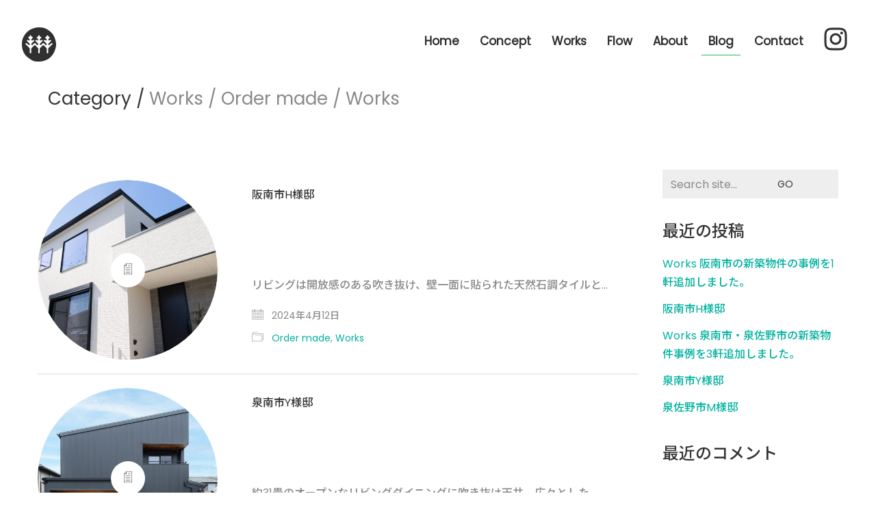

--- FILE ---
content_type: text/html; charset=UTF-8
request_url: https://matsumotokoumuten.com/category/works/
body_size: 14609
content:
<!DOCTYPE html>
<html class="no-js" lang="ja">
<head>
<!-- Google Tag Manager -->
<script>(function(w,d,s,l,i){w[l]=w[l]||[];w[l].push({'gtm.start':
new Date().getTime(),event:'gtm.js'});var f=d.getElementsByTagName(s)[0],
j=d.createElement(s),dl=l!='dataLayer'?'&l='+l:'';j.async=true;j.src=
'https://www.googletagmanager.com/gtm.js?id='+i+dl;f.parentNode.insertBefore(j,f);
})(window,document,'script','dataLayer','GTM-NWD7K7F');</script>
<!-- End Google Tag Manager -->
	
<meta charset="UTF-8">
<meta name="viewport" content="width=device-width, initial-scale=1.0">
<link rel='dns-prefetch' href='//s.w.org' />
<link rel="alternate" type="application/rss+xml" title="まつもと工務店 &raquo; フィード" href="https://matsumotokoumuten.com/wp/feed/" />
<link rel="alternate" type="application/rss+xml" title="まつもと工務店 &raquo; コメントフィード" href="https://matsumotokoumuten.com/wp/comments/feed/" />
<meta name="Description" content="【まつもと工務店の家づくり】初めての家づくりを丁寧にエスコート：大阪・泉南市にあるまつもと工務店は、土地探しから設計・施工、アフターフォローまでハイクオリティな家づくりを実現します。">
<meta name="Keywords" content="まつもと工務店,松元工務店,木造住宅,注文住宅,新築,施工,住宅設計,リノベーション,改修,店舗設計,工務店,建築会社,建設業,こだわり,大阪,泉州,泉南,阪南,泉佐野,田尻町,熊取町,貝塚,岸和田,南大阪,りんくう,関西空港,和歌山,まつもと,松元,松本">
<script src="https://ajax.googleapis.com/ajax/libs/jquery/1.12.2/jquery.min.js"></script>
<link href="https://matsumotokoumuten.com/wp/wp-content/themes/kalium-child/css/autoptimize.css" rel="stylesheet" type="text/css">
<script>
//メニュー
$(function () {
$('.wrapper').prepend('<div class="modal"></div>');
	var gnav = $('.gnav');
	var modal = $('.modal');
	var gnavbtn = $('.gnav-btn');
	gnavbtn.on('click', function () {
		if ($(this).hasClass('is-open')) {
			$(this).removeClass('is-open');
			gnav.removeClass('on');
			modal.removeClass('on');
		} else {
			$(this).addClass('is-open');
			gnav.addClass('on');
			modal.addClass('on');
		}
	});
	modal.on("click", function () {
		$(this).removeClass("on");
		gnav.removeClass("on");
		gnavbtn.removeClass('is-open');
	});
});
</script>
<script>
$(function () {
    $(window).scroll(function () {
        $(".effect-fade").each(function (i) {
            var self = this;
            var targetElement = $(this).offset().top;
            var scroll = $(window).scrollTop();
            var windowHeight = $(window).height();
            if (scroll > targetElement - windowHeight) {
                window.setTimeout(function () {
                    $(self)
                        .delay(100 * i)
                        .css("opacity", "1");
                    $(self)
                        .delay(100 * i)
                        .css("transform", "translateY(0)");
                }, i * 100);
            }
        });
    });
});
</script>
<script>
//マップ
function initialize() {
  var latlng = new google.maps.LatLng(34.362260, 135.278699); //マーカーの位置
  var myOptions = {
    zoom:17, //表示サイズ
    center: latlng,
    mapTypeId: google.maps.MapTypeId.ROADMAP
  };
  var map = new google.maps.Map(document.getElementById('ggmap'), myOptions);
	
	//オリジナルアイコン
	var icon = new google.maps.MarkerImage('https://matsumotokoumuten.com/wp/wp-content/themes/kalium-child/images/icon/icon_pin.png',
	 );
	 var markerOptions = {
	 position: latlng,
	 map: map,
	 icon: icon,
	 title: '株式会社まつもと工務店'
	 };
	 var marker = new google.maps.Marker(markerOptions);
	
  //グレースケール
  var mapStyle = [{"stylers": [{ "saturation": -100 }]}];
  var mapType = new google.maps.StyledMapType(mapStyle);
  map.mapTypes.set('GrayScaleMap', mapType);
  map.setMapTypeId('GrayScaleMap');
}
</script>
<meta name='robots' content='index, follow, max-image-preview:large, max-snippet:-1, max-video-preview:-1' />
	<style>img:is([sizes="auto" i], [sizes^="auto," i]) { contain-intrinsic-size: 3000px 1500px }</style>
	
	<!-- This site is optimized with the Yoast SEO plugin v26.1.1 - https://yoast.com/wordpress/plugins/seo/ -->
	<title>Works アーカイブ - まつもと工務店</title>
	<link rel="canonical" href="https://matsumotokoumuten.com/category/works/" />
	<link rel="next" href="https://matsumotokoumuten.com/category/works/page/2/" />
	<meta property="og:locale" content="ja_JP" />
	<meta property="og:type" content="article" />
	<meta property="og:title" content="Works アーカイブ - まつもと工務店" />
	<meta property="og:url" content="https://matsumotokoumuten.com/category/works/" />
	<meta property="og:site_name" content="まつもと工務店" />
	<meta name="twitter:card" content="summary_large_image" />
	<script type="application/ld+json" class="yoast-schema-graph">{"@context":"https://schema.org","@graph":[{"@type":"CollectionPage","@id":"https://matsumotokoumuten.com/category/works/","url":"https://matsumotokoumuten.com/category/works/","name":"Works アーカイブ - まつもと工務店","isPartOf":{"@id":"https://matsumotokoumuten.com/#website"},"primaryImageOfPage":{"@id":"https://matsumotokoumuten.com/category/works/#primaryimage"},"image":{"@id":"https://matsumotokoumuten.com/category/works/#primaryimage"},"thumbnailUrl":"https://matsumotokoumuten.com/wp/wp-content/uploads/2024/04/20240327-_DSC2158-scaled.jpg","breadcrumb":{"@id":"https://matsumotokoumuten.com/category/works/#breadcrumb"},"inLanguage":"ja"},{"@type":"ImageObject","inLanguage":"ja","@id":"https://matsumotokoumuten.com/category/works/#primaryimage","url":"https://matsumotokoumuten.com/wp/wp-content/uploads/2024/04/20240327-_DSC2158-scaled.jpg","contentUrl":"https://matsumotokoumuten.com/wp/wp-content/uploads/2024/04/20240327-_DSC2158-scaled.jpg","width":2560,"height":1920},{"@type":"BreadcrumbList","@id":"https://matsumotokoumuten.com/category/works/#breadcrumb","itemListElement":[{"@type":"ListItem","position":1,"name":"ホーム","item":"https://matsumotokoumuten.com/"},{"@type":"ListItem","position":2,"name":"Works"}]},{"@type":"WebSite","@id":"https://matsumotokoumuten.com/#website","url":"https://matsumotokoumuten.com/","name":"まつもと工務店","description":"【大阪・泉南市】初めての家づくりを丁寧にエスコート","potentialAction":[{"@type":"SearchAction","target":{"@type":"EntryPoint","urlTemplate":"https://matsumotokoumuten.com/?s={search_term_string}"},"query-input":{"@type":"PropertyValueSpecification","valueRequired":true,"valueName":"search_term_string"}}],"inLanguage":"ja"}]}</script>
	<!-- / Yoast SEO plugin. -->


<link rel="alternate" type="application/rss+xml" title="まつもと工務店 &raquo; フィード" href="https://matsumotokoumuten.com/feed/" />
<link rel="alternate" type="application/rss+xml" title="まつもと工務店 &raquo; コメントフィード" href="https://matsumotokoumuten.com/comments/feed/" />
<link rel="alternate" type="application/rss+xml" title="まつもと工務店 &raquo; Works カテゴリーのフィード" href="https://matsumotokoumuten.com/category/works/feed/" />
<script type="text/javascript">
/* <![CDATA[ */
window._wpemojiSettings = {"baseUrl":"https:\/\/s.w.org\/images\/core\/emoji\/16.0.1\/72x72\/","ext":".png","svgUrl":"https:\/\/s.w.org\/images\/core\/emoji\/16.0.1\/svg\/","svgExt":".svg","source":{"concatemoji":"https:\/\/matsumotokoumuten.com\/wp\/wp-includes\/js\/wp-emoji-release.min.js?ver=6.8.3"}};
/*! This file is auto-generated */
!function(s,n){var o,i,e;function c(e){try{var t={supportTests:e,timestamp:(new Date).valueOf()};sessionStorage.setItem(o,JSON.stringify(t))}catch(e){}}function p(e,t,n){e.clearRect(0,0,e.canvas.width,e.canvas.height),e.fillText(t,0,0);var t=new Uint32Array(e.getImageData(0,0,e.canvas.width,e.canvas.height).data),a=(e.clearRect(0,0,e.canvas.width,e.canvas.height),e.fillText(n,0,0),new Uint32Array(e.getImageData(0,0,e.canvas.width,e.canvas.height).data));return t.every(function(e,t){return e===a[t]})}function u(e,t){e.clearRect(0,0,e.canvas.width,e.canvas.height),e.fillText(t,0,0);for(var n=e.getImageData(16,16,1,1),a=0;a<n.data.length;a++)if(0!==n.data[a])return!1;return!0}function f(e,t,n,a){switch(t){case"flag":return n(e,"\ud83c\udff3\ufe0f\u200d\u26a7\ufe0f","\ud83c\udff3\ufe0f\u200b\u26a7\ufe0f")?!1:!n(e,"\ud83c\udde8\ud83c\uddf6","\ud83c\udde8\u200b\ud83c\uddf6")&&!n(e,"\ud83c\udff4\udb40\udc67\udb40\udc62\udb40\udc65\udb40\udc6e\udb40\udc67\udb40\udc7f","\ud83c\udff4\u200b\udb40\udc67\u200b\udb40\udc62\u200b\udb40\udc65\u200b\udb40\udc6e\u200b\udb40\udc67\u200b\udb40\udc7f");case"emoji":return!a(e,"\ud83e\udedf")}return!1}function g(e,t,n,a){var r="undefined"!=typeof WorkerGlobalScope&&self instanceof WorkerGlobalScope?new OffscreenCanvas(300,150):s.createElement("canvas"),o=r.getContext("2d",{willReadFrequently:!0}),i=(o.textBaseline="top",o.font="600 32px Arial",{});return e.forEach(function(e){i[e]=t(o,e,n,a)}),i}function t(e){var t=s.createElement("script");t.src=e,t.defer=!0,s.head.appendChild(t)}"undefined"!=typeof Promise&&(o="wpEmojiSettingsSupports",i=["flag","emoji"],n.supports={everything:!0,everythingExceptFlag:!0},e=new Promise(function(e){s.addEventListener("DOMContentLoaded",e,{once:!0})}),new Promise(function(t){var n=function(){try{var e=JSON.parse(sessionStorage.getItem(o));if("object"==typeof e&&"number"==typeof e.timestamp&&(new Date).valueOf()<e.timestamp+604800&&"object"==typeof e.supportTests)return e.supportTests}catch(e){}return null}();if(!n){if("undefined"!=typeof Worker&&"undefined"!=typeof OffscreenCanvas&&"undefined"!=typeof URL&&URL.createObjectURL&&"undefined"!=typeof Blob)try{var e="postMessage("+g.toString()+"("+[JSON.stringify(i),f.toString(),p.toString(),u.toString()].join(",")+"));",a=new Blob([e],{type:"text/javascript"}),r=new Worker(URL.createObjectURL(a),{name:"wpTestEmojiSupports"});return void(r.onmessage=function(e){c(n=e.data),r.terminate(),t(n)})}catch(e){}c(n=g(i,f,p,u))}t(n)}).then(function(e){for(var t in e)n.supports[t]=e[t],n.supports.everything=n.supports.everything&&n.supports[t],"flag"!==t&&(n.supports.everythingExceptFlag=n.supports.everythingExceptFlag&&n.supports[t]);n.supports.everythingExceptFlag=n.supports.everythingExceptFlag&&!n.supports.flag,n.DOMReady=!1,n.readyCallback=function(){n.DOMReady=!0}}).then(function(){return e}).then(function(){var e;n.supports.everything||(n.readyCallback(),(e=n.source||{}).concatemoji?t(e.concatemoji):e.wpemoji&&e.twemoji&&(t(e.twemoji),t(e.wpemoji)))}))}((window,document),window._wpemojiSettings);
/* ]]> */
</script>
<style id='wp-emoji-styles-inline-css'>

	img.wp-smiley, img.emoji {
		display: inline !important;
		border: none !important;
		box-shadow: none !important;
		height: 1em !important;
		width: 1em !important;
		margin: 0 0.07em !important;
		vertical-align: -0.1em !important;
		background: none !important;
		padding: 0 !important;
	}
</style>
<link rel='stylesheet' id='wp-block-library-css' href='https://matsumotokoumuten.com/wp/wp-includes/css/dist/block-library/style.min.css?ver=6.8.3' media='all' />
<style id='classic-theme-styles-inline-css'>
/*! This file is auto-generated */
.wp-block-button__link{color:#fff;background-color:#32373c;border-radius:9999px;box-shadow:none;text-decoration:none;padding:calc(.667em + 2px) calc(1.333em + 2px);font-size:1.125em}.wp-block-file__button{background:#32373c;color:#fff;text-decoration:none}
</style>
<style id='global-styles-inline-css'>
:root{--wp--preset--aspect-ratio--square: 1;--wp--preset--aspect-ratio--4-3: 4/3;--wp--preset--aspect-ratio--3-4: 3/4;--wp--preset--aspect-ratio--3-2: 3/2;--wp--preset--aspect-ratio--2-3: 2/3;--wp--preset--aspect-ratio--16-9: 16/9;--wp--preset--aspect-ratio--9-16: 9/16;--wp--preset--color--black: #000000;--wp--preset--color--cyan-bluish-gray: #abb8c3;--wp--preset--color--white: #ffffff;--wp--preset--color--pale-pink: #f78da7;--wp--preset--color--vivid-red: #cf2e2e;--wp--preset--color--luminous-vivid-orange: #ff6900;--wp--preset--color--luminous-vivid-amber: #fcb900;--wp--preset--color--light-green-cyan: #7bdcb5;--wp--preset--color--vivid-green-cyan: #00d084;--wp--preset--color--pale-cyan-blue: #8ed1fc;--wp--preset--color--vivid-cyan-blue: #0693e3;--wp--preset--color--vivid-purple: #9b51e0;--wp--preset--gradient--vivid-cyan-blue-to-vivid-purple: linear-gradient(135deg,rgba(6,147,227,1) 0%,rgb(155,81,224) 100%);--wp--preset--gradient--light-green-cyan-to-vivid-green-cyan: linear-gradient(135deg,rgb(122,220,180) 0%,rgb(0,208,130) 100%);--wp--preset--gradient--luminous-vivid-amber-to-luminous-vivid-orange: linear-gradient(135deg,rgba(252,185,0,1) 0%,rgba(255,105,0,1) 100%);--wp--preset--gradient--luminous-vivid-orange-to-vivid-red: linear-gradient(135deg,rgba(255,105,0,1) 0%,rgb(207,46,46) 100%);--wp--preset--gradient--very-light-gray-to-cyan-bluish-gray: linear-gradient(135deg,rgb(238,238,238) 0%,rgb(169,184,195) 100%);--wp--preset--gradient--cool-to-warm-spectrum: linear-gradient(135deg,rgb(74,234,220) 0%,rgb(151,120,209) 20%,rgb(207,42,186) 40%,rgb(238,44,130) 60%,rgb(251,105,98) 80%,rgb(254,248,76) 100%);--wp--preset--gradient--blush-light-purple: linear-gradient(135deg,rgb(255,206,236) 0%,rgb(152,150,240) 100%);--wp--preset--gradient--blush-bordeaux: linear-gradient(135deg,rgb(254,205,165) 0%,rgb(254,45,45) 50%,rgb(107,0,62) 100%);--wp--preset--gradient--luminous-dusk: linear-gradient(135deg,rgb(255,203,112) 0%,rgb(199,81,192) 50%,rgb(65,88,208) 100%);--wp--preset--gradient--pale-ocean: linear-gradient(135deg,rgb(255,245,203) 0%,rgb(182,227,212) 50%,rgb(51,167,181) 100%);--wp--preset--gradient--electric-grass: linear-gradient(135deg,rgb(202,248,128) 0%,rgb(113,206,126) 100%);--wp--preset--gradient--midnight: linear-gradient(135deg,rgb(2,3,129) 0%,rgb(40,116,252) 100%);--wp--preset--font-size--small: 13px;--wp--preset--font-size--medium: 20px;--wp--preset--font-size--large: 36px;--wp--preset--font-size--x-large: 42px;--wp--preset--spacing--20: 0.44rem;--wp--preset--spacing--30: 0.67rem;--wp--preset--spacing--40: 1rem;--wp--preset--spacing--50: 1.5rem;--wp--preset--spacing--60: 2.25rem;--wp--preset--spacing--70: 3.38rem;--wp--preset--spacing--80: 5.06rem;--wp--preset--shadow--natural: 6px 6px 9px rgba(0, 0, 0, 0.2);--wp--preset--shadow--deep: 12px 12px 50px rgba(0, 0, 0, 0.4);--wp--preset--shadow--sharp: 6px 6px 0px rgba(0, 0, 0, 0.2);--wp--preset--shadow--outlined: 6px 6px 0px -3px rgba(255, 255, 255, 1), 6px 6px rgba(0, 0, 0, 1);--wp--preset--shadow--crisp: 6px 6px 0px rgba(0, 0, 0, 1);}:where(.is-layout-flex){gap: 0.5em;}:where(.is-layout-grid){gap: 0.5em;}body .is-layout-flex{display: flex;}.is-layout-flex{flex-wrap: wrap;align-items: center;}.is-layout-flex > :is(*, div){margin: 0;}body .is-layout-grid{display: grid;}.is-layout-grid > :is(*, div){margin: 0;}:where(.wp-block-columns.is-layout-flex){gap: 2em;}:where(.wp-block-columns.is-layout-grid){gap: 2em;}:where(.wp-block-post-template.is-layout-flex){gap: 1.25em;}:where(.wp-block-post-template.is-layout-grid){gap: 1.25em;}.has-black-color{color: var(--wp--preset--color--black) !important;}.has-cyan-bluish-gray-color{color: var(--wp--preset--color--cyan-bluish-gray) !important;}.has-white-color{color: var(--wp--preset--color--white) !important;}.has-pale-pink-color{color: var(--wp--preset--color--pale-pink) !important;}.has-vivid-red-color{color: var(--wp--preset--color--vivid-red) !important;}.has-luminous-vivid-orange-color{color: var(--wp--preset--color--luminous-vivid-orange) !important;}.has-luminous-vivid-amber-color{color: var(--wp--preset--color--luminous-vivid-amber) !important;}.has-light-green-cyan-color{color: var(--wp--preset--color--light-green-cyan) !important;}.has-vivid-green-cyan-color{color: var(--wp--preset--color--vivid-green-cyan) !important;}.has-pale-cyan-blue-color{color: var(--wp--preset--color--pale-cyan-blue) !important;}.has-vivid-cyan-blue-color{color: var(--wp--preset--color--vivid-cyan-blue) !important;}.has-vivid-purple-color{color: var(--wp--preset--color--vivid-purple) !important;}.has-black-background-color{background-color: var(--wp--preset--color--black) !important;}.has-cyan-bluish-gray-background-color{background-color: var(--wp--preset--color--cyan-bluish-gray) !important;}.has-white-background-color{background-color: var(--wp--preset--color--white) !important;}.has-pale-pink-background-color{background-color: var(--wp--preset--color--pale-pink) !important;}.has-vivid-red-background-color{background-color: var(--wp--preset--color--vivid-red) !important;}.has-luminous-vivid-orange-background-color{background-color: var(--wp--preset--color--luminous-vivid-orange) !important;}.has-luminous-vivid-amber-background-color{background-color: var(--wp--preset--color--luminous-vivid-amber) !important;}.has-light-green-cyan-background-color{background-color: var(--wp--preset--color--light-green-cyan) !important;}.has-vivid-green-cyan-background-color{background-color: var(--wp--preset--color--vivid-green-cyan) !important;}.has-pale-cyan-blue-background-color{background-color: var(--wp--preset--color--pale-cyan-blue) !important;}.has-vivid-cyan-blue-background-color{background-color: var(--wp--preset--color--vivid-cyan-blue) !important;}.has-vivid-purple-background-color{background-color: var(--wp--preset--color--vivid-purple) !important;}.has-black-border-color{border-color: var(--wp--preset--color--black) !important;}.has-cyan-bluish-gray-border-color{border-color: var(--wp--preset--color--cyan-bluish-gray) !important;}.has-white-border-color{border-color: var(--wp--preset--color--white) !important;}.has-pale-pink-border-color{border-color: var(--wp--preset--color--pale-pink) !important;}.has-vivid-red-border-color{border-color: var(--wp--preset--color--vivid-red) !important;}.has-luminous-vivid-orange-border-color{border-color: var(--wp--preset--color--luminous-vivid-orange) !important;}.has-luminous-vivid-amber-border-color{border-color: var(--wp--preset--color--luminous-vivid-amber) !important;}.has-light-green-cyan-border-color{border-color: var(--wp--preset--color--light-green-cyan) !important;}.has-vivid-green-cyan-border-color{border-color: var(--wp--preset--color--vivid-green-cyan) !important;}.has-pale-cyan-blue-border-color{border-color: var(--wp--preset--color--pale-cyan-blue) !important;}.has-vivid-cyan-blue-border-color{border-color: var(--wp--preset--color--vivid-cyan-blue) !important;}.has-vivid-purple-border-color{border-color: var(--wp--preset--color--vivid-purple) !important;}.has-vivid-cyan-blue-to-vivid-purple-gradient-background{background: var(--wp--preset--gradient--vivid-cyan-blue-to-vivid-purple) !important;}.has-light-green-cyan-to-vivid-green-cyan-gradient-background{background: var(--wp--preset--gradient--light-green-cyan-to-vivid-green-cyan) !important;}.has-luminous-vivid-amber-to-luminous-vivid-orange-gradient-background{background: var(--wp--preset--gradient--luminous-vivid-amber-to-luminous-vivid-orange) !important;}.has-luminous-vivid-orange-to-vivid-red-gradient-background{background: var(--wp--preset--gradient--luminous-vivid-orange-to-vivid-red) !important;}.has-very-light-gray-to-cyan-bluish-gray-gradient-background{background: var(--wp--preset--gradient--very-light-gray-to-cyan-bluish-gray) !important;}.has-cool-to-warm-spectrum-gradient-background{background: var(--wp--preset--gradient--cool-to-warm-spectrum) !important;}.has-blush-light-purple-gradient-background{background: var(--wp--preset--gradient--blush-light-purple) !important;}.has-blush-bordeaux-gradient-background{background: var(--wp--preset--gradient--blush-bordeaux) !important;}.has-luminous-dusk-gradient-background{background: var(--wp--preset--gradient--luminous-dusk) !important;}.has-pale-ocean-gradient-background{background: var(--wp--preset--gradient--pale-ocean) !important;}.has-electric-grass-gradient-background{background: var(--wp--preset--gradient--electric-grass) !important;}.has-midnight-gradient-background{background: var(--wp--preset--gradient--midnight) !important;}.has-small-font-size{font-size: var(--wp--preset--font-size--small) !important;}.has-medium-font-size{font-size: var(--wp--preset--font-size--medium) !important;}.has-large-font-size{font-size: var(--wp--preset--font-size--large) !important;}.has-x-large-font-size{font-size: var(--wp--preset--font-size--x-large) !important;}
:where(.wp-block-post-template.is-layout-flex){gap: 1.25em;}:where(.wp-block-post-template.is-layout-grid){gap: 1.25em;}
:where(.wp-block-columns.is-layout-flex){gap: 2em;}:where(.wp-block-columns.is-layout-grid){gap: 2em;}
:root :where(.wp-block-pullquote){font-size: 1.5em;line-height: 1.6;}
</style>
<link rel='stylesheet' id='contact-form-7-css' href='https://matsumotokoumuten.com/wp/wp-content/plugins/contact-form-7/includes/css/styles.css?ver=6.1.4' media='all' />
<link rel='stylesheet' id='ez-toc-css' href='https://matsumotokoumuten.com/wp/wp-content/plugins/easy-table-of-contents/assets/css/screen.min.css?ver=2.0.76' media='all' />
<style id='ez-toc-inline-css'>
div#ez-toc-container .ez-toc-title {font-size: 16px;}div#ez-toc-container .ez-toc-title {font-weight: 700;}div#ez-toc-container ul li , div#ez-toc-container ul li a {font-size: 16px;}div#ez-toc-container ul li , div#ez-toc-container ul li a {font-weight: 500;}div#ez-toc-container nav ul ul li {font-size: 90%;}div#ez-toc-container {width: 460px;}
</style>
<link rel='stylesheet' id='wp-pagenavi-css' href='https://matsumotokoumuten.com/wp/wp-content/plugins/wp-pagenavi/pagenavi-css.css?ver=2.70' media='all' />
<link rel='stylesheet' id='kalium-bootstrap-css-css' href='https://matsumotokoumuten.com/wp/wp-content/themes/kalium/assets/css/bootstrap.min.css?ver=3.0.6.001' media='all' />
<link rel='stylesheet' id='kalium-theme-base-css-css' href='https://matsumotokoumuten.com/wp/wp-content/themes/kalium/assets/css/base.min.css?ver=3.0.6.001' media='all' />
<link rel='stylesheet' id='kalium-theme-other-css-css' href='https://matsumotokoumuten.com/wp/wp-content/themes/kalium/assets/css/other.min.css?ver=3.0.6.001' media='all' />
<link rel='stylesheet' id='kalium-style-css-css' href='https://matsumotokoumuten.com/wp/wp-content/themes/kalium/style.css?ver=3.0.6.001' media='all' />
<link rel='stylesheet' id='kalium-child-css' href='https://matsumotokoumuten.com/wp/wp-content/themes/kalium-child/style.css?ver=6.8.3' media='all' />
    <script type="text/javascript">
		var ajaxurl = ajaxurl || 'https://matsumotokoumuten.com/wp/wp-admin/admin-ajax.php';
		    </script>
	<script type="text/javascript" src="https://matsumotokoumuten.com/wp/wp-includes/js/jquery/jquery.min.js?ver=3.7.1" id="jquery-core-js"></script>
<script type="text/javascript" src="https://matsumotokoumuten.com/wp/wp-includes/js/jquery/jquery-migrate.min.js?ver=3.4.1" id="jquery-migrate-js"></script>
<link rel="https://api.w.org/" href="https://matsumotokoumuten.com/wp-json/" /><link rel="alternate" title="JSON" type="application/json" href="https://matsumotokoumuten.com/wp-json/wp/v2/categories/2" /><link rel="EditURI" type="application/rsd+xml" title="RSD" href="https://matsumotokoumuten.com/wp/xmlrpc.php?rsd" />
<meta name="generator" content="WordPress 6.8.3" />
<script>var mobile_menu_breakpoint = 768;</script><style data-appended-custom-css="true">@media screen and (min-width:769px) { .mobile-menu-wrapper,.mobile-menu-overlay,.header-block__item--mobile-menu-toggle {display: none;} }</style><style data-appended-custom-css="true">@media screen and (max-width:768px) { .header-block__item--standard-menu-container {display: none;} }</style><style>.recentcomments a{display:inline !important;padding:0 !important;margin:0 !important;}</style></head>

<body class="archive category category-works category-2 wp-theme-kalium wp-child-theme-kalium-child" onload="initialize();">
	
<!-- Google Tag Manager (noscript) -->
<noscript><iframe src="https://www.googletagmanager.com/ns.html?id=GTM-NWD7K7F"
height="0" width="0" style="display:none;visibility:hidden"></iframe></noscript>
<!-- End Google Tag Manager (noscript) -->
	
      <div class="wrapper %e9%98%aa%e5%8d%97%e5%b8%82h%e6%a7%98%e9%82%b8 sub" id="main-wrapper">
  <header>
    <div class="inner">
      <h1 class="logo"><a href="https://matsumotokoumuten.com/"><img src="https://matsumotokoumuten.com/wp/wp-content/themes/kalium-child/images/logo_black.png" alt="まつもと工務店"></a></h1>
      <div class="gnav-btn">
        <div class="icon-animation"><span class="top"></span><span class="middle"></span><span class="bottom"></span></div>
      </div>
      <div class="gnav">
        <ul class="navi">
          <li class="home"><a href="https://matsumotokoumuten.com/">Home</a></li>
          <li class="concept"><a href="https://matsumotokoumuten.com/concept/">Concept</a></li>
          <li class="works"><a href="https://matsumotokoumuten.com/works/">Works</a></li>
          <li class="flow"><a href="https://matsumotokoumuten.com/flow/">Flow</a></li>
          <li class="about"><a href="https://matsumotokoumuten.com/about/">About</a></li>
          <li class="blog"><a href="https://matsumotokoumuten.com/article/">Blog</a></li>
          <li class="contact"><a href="#contact">Contact</a></li>
          <li class="insta-icon"><a href="https://www.instagram.com/matsumoto.koumuten/" target="new"><div class="insta-icon-all"></div></a></li>		
        </ul>
      </div>
    </div>
  </header>
  <section class="page-heading" role="heading">

    <div class="container">

        <div class="row">

			
            <div class="page-heading__title-section page-heading--title-section">

				
					<h1 class="page-heading__title page-heading--title">Category  /  <span>Works / Order made / Works</span></h1>
				
				
            </div>

			
        </div>

    </div>

</section>    <div class="blog blog--rounded blog--has-sidebar blog--sidebar-alignment-right">

        <div class="container">

            <div class="row">

				<div class="column column--posts"><ul id="blog-posts-main" class="blog-posts">
	
	        <div class="loading-posts">
			Loading posts...        </div>
		<li class="post post-1262 type-post status-publish format-standard has-post-thumbnail hentry category-ordermade category-works">

	<div class="post-item template-rounded columned">
		
		<div class="post-thumbnail">
	
		
				<a href="https://matsumotokoumuten.com/%e9%98%aa%e5%8d%97%e5%b8%82h%e6%a7%98%e9%82%b8/">
			<span class="image-placeholder" style="padding-bottom:100.00000000%;background-color:#eeeeee"><img width="468" height="468" class="attachment-blog-thumb-2 size-blog-thumb-2 img-1264 lazyload" decoding="async" fetchpriority="high" alt="" data-src="https://matsumotokoumuten.com/wp/wp-content/uploads/2024/04/20240327-_DSC2158-468x468.jpg" data-srcset="https://matsumotokoumuten.com/wp/wp-content/uploads/2024/04/20240327-_DSC2158-468x468.jpg 468w, https://matsumotokoumuten.com/wp/wp-content/uploads/2024/04/20240327-_DSC2158-scaled-266x266.jpg 266w, https://matsumotokoumuten.com/wp/wp-content/uploads/2024/04/20240327-_DSC2158-scaled-220x220.jpg 220w" data-sizes="(max-width: 468px) 100vw, 468px" /></span>			</a>
				
	<div class="post-hover">
	
	<span class="hover-icon basic"><i class="icon icon-basic-eye"></i></span>	
</div><div class="post-format-icon">
	<i class="icon icon-basic-sheet-txt"></i>
</div>	
</div>
		
		<div class="post-details">
			
			<header class="entry-header">

	<h3 class="post-title entry-title"><a href="https://matsumotokoumuten.com/%e9%98%aa%e5%8d%97%e5%b8%82h%e6%a7%98%e9%82%b8/" rel="bookmark">阪南市H様邸</a></h3>
</header>            <div class="post-excerpt entry-summary">
				<p>リビングは開放感のある吹き抜け、壁一面に貼られた天然石調タイルと&hellip;</p>
            </div>
		            <div class="post-meta date updated published">
                <i class="icon icon-basic-calendar"></i>
				2024年4月12日            </div>
		            <div class="post-meta category">
                <i class="icon icon-basic-folder-multiple"></i>
				<a href="https://matsumotokoumuten.com/category/works/ordermade/" rel="category tag">Order made</a>, <a href="https://matsumotokoumuten.com/category/works/" rel="category tag">Works</a>            </div>
					
		</div>
		
				
	</div>
	
</li><li class="post post-1130 type-post status-publish format-standard has-post-thumbnail hentry category-ordermade category-works">

	<div class="post-item template-rounded columned">
		
		<div class="post-thumbnail">
	
		
				<a href="https://matsumotokoumuten.com/%e6%b3%89%e5%8d%97%e5%b8%82y%e6%a7%98%e9%82%b8/">
			<span class="image-placeholder" style="padding-bottom:100.00000000%;background-color:#eeeeee"><img width="468" height="468" class="attachment-blog-thumb-2 size-blog-thumb-2 img-1213 lazyload" decoding="async" alt="" data-src="https://matsumotokoumuten.com/wp/wp-content/uploads/2023/07/0L4A7077-Edit追加1re-468x468.jpg" data-srcset="https://matsumotokoumuten.com/wp/wp-content/uploads/2023/07/0L4A7077-Edit追加1re-468x468.jpg 468w, https://matsumotokoumuten.com/wp/wp-content/uploads/2023/07/0L4A7077-Edit追加1re-266x266.jpg 266w, https://matsumotokoumuten.com/wp/wp-content/uploads/2023/07/0L4A7077-Edit追加1re-220x220.jpg 220w" data-sizes="(max-width: 468px) 100vw, 468px" /></span>			</a>
				
	<div class="post-hover">
	
	<span class="hover-icon basic"><i class="icon icon-basic-eye"></i></span>	
</div><div class="post-format-icon">
	<i class="icon icon-basic-sheet-txt"></i>
</div>	
</div>
		
		<div class="post-details">
			
			<header class="entry-header">

	<h3 class="post-title entry-title"><a href="https://matsumotokoumuten.com/%e6%b3%89%e5%8d%97%e5%b8%82y%e6%a7%98%e9%82%b8/" rel="bookmark">泉南市Y様邸</a></h3>
</header>            <div class="post-excerpt entry-summary">
				<p>約31畳のオープンなリビングダイニングに吹き抜け天井、広々とした&hellip;</p>
            </div>
		            <div class="post-meta date updated published">
                <i class="icon icon-basic-calendar"></i>
				2023年7月10日            </div>
		            <div class="post-meta category">
                <i class="icon icon-basic-folder-multiple"></i>
				<a href="https://matsumotokoumuten.com/category/works/ordermade/" rel="category tag">Order made</a>, <a href="https://matsumotokoumuten.com/category/works/" rel="category tag">Works</a>            </div>
					
		</div>
		
				
	</div>
	
</li><li class="post post-1150 type-post status-publish format-standard has-post-thumbnail hentry category-ordermade category-works">

	<div class="post-item template-rounded columned">
		
		<div class="post-thumbnail">
	
		
				<a href="https://matsumotokoumuten.com/%e6%b3%89%e4%bd%90%e9%87%8e%e5%b8%82m%e6%a7%98%e9%82%b8/">
			<span class="image-placeholder" style="padding-bottom:100.00000000%;background-color:#eeeeee"><img width="468" height="468" class="attachment-blog-thumb-2 size-blog-thumb-2 img-1162 lazyload" decoding="async" alt="" data-src="https://matsumotokoumuten.com/wp/wp-content/uploads/2023/06/P1085816-Edit_2-468x468.jpg" data-srcset="https://matsumotokoumuten.com/wp/wp-content/uploads/2023/06/P1085816-Edit_2-468x468.jpg 468w, https://matsumotokoumuten.com/wp/wp-content/uploads/2023/06/P1085816-Edit_2-266x266.jpg 266w, https://matsumotokoumuten.com/wp/wp-content/uploads/2023/06/P1085816-Edit_2-220x220.jpg 220w" data-sizes="(max-width: 468px) 100vw, 468px" /></span>			</a>
				
	<div class="post-hover">
	
	<span class="hover-icon basic"><i class="icon icon-basic-eye"></i></span>	
</div><div class="post-format-icon">
	<i class="icon icon-basic-sheet-txt"></i>
</div>	
</div>
		
		<div class="post-details">
			
			<header class="entry-header">

	<h3 class="post-title entry-title"><a href="https://matsumotokoumuten.com/%e6%b3%89%e4%bd%90%e9%87%8e%e5%b8%82m%e6%a7%98%e9%82%b8/" rel="bookmark">泉佐野市M様邸</a></h3>
</header>            <div class="post-excerpt entry-summary">
				<p>高機密高断熱で一年中快適に過ごせる、二世帯住宅のオーダーメイド物&hellip;</p>
            </div>
		            <div class="post-meta date updated published">
                <i class="icon icon-basic-calendar"></i>
				2023年7月10日            </div>
		            <div class="post-meta category">
                <i class="icon icon-basic-folder-multiple"></i>
				<a href="https://matsumotokoumuten.com/category/works/ordermade/" rel="category tag">Order made</a>, <a href="https://matsumotokoumuten.com/category/works/" rel="category tag">Works</a>            </div>
					
		</div>
		
				
	</div>
	
</li><li class="post post-1146 type-post status-publish format-standard has-post-thumbnail hentry category-ordermade category-works">

	<div class="post-item template-rounded columned">
		
		<div class="post-thumbnail">
	
		
				<a href="https://matsumotokoumuten.com/%e6%b3%89%e5%8d%97%e5%b8%82f%e6%a7%98%e9%82%b8/">
			<span class="image-placeholder" style="padding-bottom:100.00000000%;background-color:#eeeeee"><img width="468" height="468" class="attachment-blog-thumb-2 size-blog-thumb-2 img-1210 lazyload" decoding="async" loading="lazy" alt="" data-src="https://matsumotokoumuten.com/wp/wp-content/uploads/2023/07/P1085816-Edit_2re-468x468.jpg" data-srcset="https://matsumotokoumuten.com/wp/wp-content/uploads/2023/07/P1085816-Edit_2re-468x468.jpg 468w, https://matsumotokoumuten.com/wp/wp-content/uploads/2023/07/P1085816-Edit_2re-266x266.jpg 266w, https://matsumotokoumuten.com/wp/wp-content/uploads/2023/07/P1085816-Edit_2re-220x220.jpg 220w" data-sizes="auto, (max-width: 468px) 100vw, 468px" /></span>			</a>
				
	<div class="post-hover">
	
	<span class="hover-icon basic"><i class="icon icon-basic-eye"></i></span>	
</div><div class="post-format-icon">
	<i class="icon icon-basic-sheet-txt"></i>
</div>	
</div>
		
		<div class="post-details">
			
			<header class="entry-header">

	<h3 class="post-title entry-title"><a href="https://matsumotokoumuten.com/%e6%b3%89%e5%8d%97%e5%b8%82f%e6%a7%98%e9%82%b8/" rel="bookmark">泉南市F様邸</a></h3>
</header>            <div class="post-excerpt entry-summary">
				<p>モダンでシックな雰囲気のモノトーンインテリアを基調としたオーダー&hellip;</p>
            </div>
		            <div class="post-meta date updated published">
                <i class="icon icon-basic-calendar"></i>
				2023年7月10日            </div>
		            <div class="post-meta category">
                <i class="icon icon-basic-folder-multiple"></i>
				<a href="https://matsumotokoumuten.com/category/works/ordermade/" rel="category tag">Order made</a>, <a href="https://matsumotokoumuten.com/category/works/" rel="category tag">Works</a>            </div>
					
		</div>
		
				
	</div>
	
</li><li class="post post-841 type-post status-publish format-standard has-post-thumbnail hentry category-ordermade category-works">

	<div class="post-item template-rounded columned">
		
		<div class="post-thumbnail">
	
		
				<a href="https://matsumotokoumuten.com/%e9%98%aa%e5%8d%97%e5%b8%82j%e6%a7%98%e9%82%b8/">
			<span class="image-placeholder" style="padding-bottom:100.00000000%;background-color:#eeeeee"><img width="468" height="468" class="attachment-blog-thumb-2 size-blog-thumb-2 img-859 lazyload" decoding="async" loading="lazy" alt="" data-src="https://matsumotokoumuten.com/wp/wp-content/uploads/2023/02/LINE_ALBUM_230220_5_2-468x468.jpg" data-srcset="https://matsumotokoumuten.com/wp/wp-content/uploads/2023/02/LINE_ALBUM_230220_5_2-468x468.jpg 468w, https://matsumotokoumuten.com/wp/wp-content/uploads/2023/02/LINE_ALBUM_230220_5_2-266x266.jpg 266w, https://matsumotokoumuten.com/wp/wp-content/uploads/2023/02/LINE_ALBUM_230220_5_2-220x220.jpg 220w" data-sizes="auto, (max-width: 468px) 100vw, 468px" /></span>			</a>
				
	<div class="post-hover">
	
	<span class="hover-icon basic"><i class="icon icon-basic-eye"></i></span>	
</div><div class="post-format-icon">
	<i class="icon icon-basic-sheet-txt"></i>
</div>	
</div>
		
		<div class="post-details">
			
			<header class="entry-header">

	<h3 class="post-title entry-title"><a href="https://matsumotokoumuten.com/%e9%98%aa%e5%8d%97%e5%b8%82j%e6%a7%98%e9%82%b8/" rel="bookmark">阪南市J様邸</a></h3>
</header>            <div class="post-excerpt entry-summary">
				<p>明るいライトグレーの外壁に、無駄を削ぎ落としたミニマルで洗練され&hellip;</p>
            </div>
		            <div class="post-meta date updated published">
                <i class="icon icon-basic-calendar"></i>
				2023年2月20日            </div>
		            <div class="post-meta category">
                <i class="icon icon-basic-folder-multiple"></i>
				<a href="https://matsumotokoumuten.com/category/works/ordermade/" rel="category tag">Order made</a>, <a href="https://matsumotokoumuten.com/category/works/" rel="category tag">Works</a>            </div>
					
		</div>
		
				
	</div>
	
</li><li class="post post-772 type-post status-publish format-standard has-post-thumbnail hentry category-ordermade category-works">

	<div class="post-item template-rounded columned">
		
		<div class="post-thumbnail">
	
		
				<a href="https://matsumotokoumuten.com/%e9%98%aa%e5%8d%97%e5%b8%82e%e6%a7%98%e9%82%b8/">
			<span class="image-placeholder" style="padding-bottom:100.00000000%;background-color:#eeeeee"><img width="468" height="468" class="attachment-blog-thumb-2 size-blog-thumb-2 img-821 lazyload" decoding="async" loading="lazy" alt="" data-src="https://matsumotokoumuten.com/wp/wp-content/uploads/2022/11/eyeLINE_ALBUM_221108_9-1-468x468.jpg" data-srcset="https://matsumotokoumuten.com/wp/wp-content/uploads/2022/11/eyeLINE_ALBUM_221108_9-1-468x468.jpg 468w, https://matsumotokoumuten.com/wp/wp-content/uploads/2022/11/eyeLINE_ALBUM_221108_9-1-266x266.jpg 266w, https://matsumotokoumuten.com/wp/wp-content/uploads/2022/11/eyeLINE_ALBUM_221108_9-1-220x220.jpg 220w" data-sizes="auto, (max-width: 468px) 100vw, 468px" /></span>			</a>
				
	<div class="post-hover">
	
	<span class="hover-icon basic"><i class="icon icon-basic-eye"></i></span>	
</div><div class="post-format-icon">
	<i class="icon icon-basic-sheet-txt"></i>
</div>	
</div>
		
		<div class="post-details">
			
			<header class="entry-header">

	<h3 class="post-title entry-title"><a href="https://matsumotokoumuten.com/%e9%98%aa%e5%8d%97%e5%b8%82e%e6%a7%98%e9%82%b8/" rel="bookmark">阪南市E様邸</a></h3>
</header>            <div class="post-excerpt entry-summary">
				<p>平屋の中心にロの字型の中庭を配置。 自然光が室内を明るく照らす、&hellip;</p>
            </div>
		            <div class="post-meta date updated published">
                <i class="icon icon-basic-calendar"></i>
				2022年11月15日            </div>
		            <div class="post-meta category">
                <i class="icon icon-basic-folder-multiple"></i>
				<a href="https://matsumotokoumuten.com/category/works/ordermade/" rel="category tag">Order made</a>, <a href="https://matsumotokoumuten.com/category/works/" rel="category tag">Works</a>            </div>
					
		</div>
		
				
	</div>
	
</li><li class="post post-785 type-post status-publish format-standard has-post-thumbnail hentry category-ordermade category-works">

	<div class="post-item template-rounded columned">
		
		<div class="post-thumbnail">
	
		
				<a href="https://matsumotokoumuten.com/%e9%98%aa%e5%8d%97%e5%b8%82t%e6%a7%98%e9%82%b8/">
			<span class="image-placeholder" style="padding-bottom:100.00000000%;background-color:#eeeeee"><img width="468" height="468" class="attachment-blog-thumb-2 size-blog-thumb-2 img-864 lazyload" decoding="async" loading="lazy" alt="" data-src="https://matsumotokoumuten.com/wp/wp-content/uploads/2022/11/eyeLINE_ALBUM_221108_top-468x468.jpg" data-srcset="https://matsumotokoumuten.com/wp/wp-content/uploads/2022/11/eyeLINE_ALBUM_221108_top-468x468.jpg 468w, https://matsumotokoumuten.com/wp/wp-content/uploads/2022/11/eyeLINE_ALBUM_221108_top-266x266.jpg 266w, https://matsumotokoumuten.com/wp/wp-content/uploads/2022/11/eyeLINE_ALBUM_221108_top-220x220.jpg 220w" data-sizes="auto, (max-width: 468px) 100vw, 468px" /></span>			</a>
				
	<div class="post-hover">
	
	<span class="hover-icon basic"><i class="icon icon-basic-eye"></i></span>	
</div><div class="post-format-icon">
	<i class="icon icon-basic-sheet-txt"></i>
</div>	
</div>
		
		<div class="post-details">
			
			<header class="entry-header">

	<h3 class="post-title entry-title"><a href="https://matsumotokoumuten.com/%e9%98%aa%e5%8d%97%e5%b8%82t%e6%a7%98%e9%82%b8/" rel="bookmark">阪南市T様邸</a></h3>
</header>            <div class="post-excerpt entry-summary">
				<p>こじんまりとした居心地のいい空間『ヌック』のある暮らし。 同じ空&hellip;</p>
            </div>
		            <div class="post-meta date updated published">
                <i class="icon icon-basic-calendar"></i>
				2022年11月12日            </div>
		            <div class="post-meta category">
                <i class="icon icon-basic-folder-multiple"></i>
				<a href="https://matsumotokoumuten.com/category/works/ordermade/" rel="category tag">Order made</a>, <a href="https://matsumotokoumuten.com/category/works/" rel="category tag">Works</a>            </div>
					
		</div>
		
				
	</div>
	
</li><li class="post post-736 type-post status-publish format-standard has-post-thumbnail hentry category-renovation category-works">

	<div class="post-item template-rounded columned">
		
		<div class="post-thumbnail">
	
		
				<a href="https://matsumotokoumuten.com/%e6%b3%89%e4%bd%90%e9%87%8e%e5%b8%82x%e6%a7%98%e9%82%b8/">
			<span class="image-placeholder" style="padding-bottom:100.00000000%;background-color:#eeeeee"><img width="468" height="468" class="attachment-blog-thumb-2 size-blog-thumb-2 img-749 lazyload" decoding="async" loading="lazy" alt="" data-src="https://matsumotokoumuten.com/wp/wp-content/uploads/2022/07/LINE_ALBUM_220628_3-4-468x468.jpg" data-srcset="https://matsumotokoumuten.com/wp/wp-content/uploads/2022/07/LINE_ALBUM_220628_3-4-468x468.jpg 468w, https://matsumotokoumuten.com/wp/wp-content/uploads/2022/07/LINE_ALBUM_220628_3-4-266x266.jpg 266w, https://matsumotokoumuten.com/wp/wp-content/uploads/2022/07/LINE_ALBUM_220628_3-4-220x220.jpg 220w" data-sizes="auto, (max-width: 468px) 100vw, 468px" /></span>			</a>
				
	<div class="post-hover">
	
	<span class="hover-icon basic"><i class="icon icon-basic-eye"></i></span>	
</div><div class="post-format-icon">
	<i class="icon icon-basic-sheet-txt"></i>
</div>	
</div>
		
		<div class="post-details">
			
			<header class="entry-header">

	<h3 class="post-title entry-title"><a href="https://matsumotokoumuten.com/%e6%b3%89%e4%bd%90%e9%87%8e%e5%b8%82x%e6%a7%98%e9%82%b8/" rel="bookmark">泉佐野市X様邸</a></h3>
</header>            <div class="post-excerpt entry-summary">
				<p>ホテルライクなラグジュアリーデザインのリノベーション。 リビング&hellip;</p>
            </div>
		            <div class="post-meta date updated published">
                <i class="icon icon-basic-calendar"></i>
				2022年7月4日            </div>
		            <div class="post-meta category">
                <i class="icon icon-basic-folder-multiple"></i>
				<a href="https://matsumotokoumuten.com/category/works/renovation/" rel="category tag">Renovation</a>, <a href="https://matsumotokoumuten.com/category/works/" rel="category tag">Works</a>            </div>
					
		</div>
		
				
	</div>
	
</li><li class="post post-640 type-post status-publish format-standard has-post-thumbnail hentry category-ordermade category-works">

	<div class="post-item template-rounded columned">
		
		<div class="post-thumbnail">
	
		
				<a href="https://matsumotokoumuten.com/%e6%b3%89%e5%8d%97%e5%b8%82t%e6%a7%98%e9%82%b8/">
			<span class="image-placeholder" style="padding-bottom:100.00000000%;background-color:#eeeeee"><img width="468" height="468" class="attachment-blog-thumb-2 size-blog-thumb-2 img-647 lazyload" decoding="async" loading="lazy" alt="" data-src="https://matsumotokoumuten.com/wp/wp-content/uploads/2021/09/S7K04857-HDR-Edit_2-468x468.jpg" data-srcset="https://matsumotokoumuten.com/wp/wp-content/uploads/2021/09/S7K04857-HDR-Edit_2-468x468.jpg 468w, https://matsumotokoumuten.com/wp/wp-content/uploads/2021/09/S7K04857-HDR-Edit_2-266x266.jpg 266w, https://matsumotokoumuten.com/wp/wp-content/uploads/2021/09/S7K04857-HDR-Edit_2-220x220.jpg 220w" data-sizes="auto, (max-width: 468px) 100vw, 468px" /></span>			</a>
				
	<div class="post-hover">
	
	<span class="hover-icon basic"><i class="icon icon-basic-eye"></i></span>	
</div><div class="post-format-icon">
	<i class="icon icon-basic-sheet-txt"></i>
</div>	
</div>
		
		<div class="post-details">
			
			<header class="entry-header">

	<h3 class="post-title entry-title"><a href="https://matsumotokoumuten.com/%e6%b3%89%e5%8d%97%e5%b8%82t%e6%a7%98%e9%82%b8/" rel="bookmark">泉南市T様邸</a></h3>
</header>            <div class="post-excerpt entry-summary">
				<p>LDKは自然素材×無彩色のグレーの組み合わせにより、落ち着きつつ&hellip;</p>
            </div>
		            <div class="post-meta date updated published">
                <i class="icon icon-basic-calendar"></i>
				2021年10月26日            </div>
		            <div class="post-meta category">
                <i class="icon icon-basic-folder-multiple"></i>
				<a href="https://matsumotokoumuten.com/category/works/ordermade/" rel="category tag">Order made</a>, <a href="https://matsumotokoumuten.com/category/works/" rel="category tag">Works</a>            </div>
					
		</div>
		
				
	</div>
	
</li><li class="post post-633 type-post status-publish format-standard has-post-thumbnail hentry category-ordermade category-works">

	<div class="post-item template-rounded columned">
		
		<div class="post-thumbnail">
	
		
				<a href="https://matsumotokoumuten.com/%e6%b3%89%e5%8d%97%e5%b8%82m%e6%a7%98%e9%82%b8/">
			<span class="image-placeholder" style="padding-bottom:100.00000000%;background-color:#eeeeee"><img width="468" height="468" class="attachment-blog-thumb-2 size-blog-thumb-2 img-639 lazyload" alt="泉南市M様邸" decoding="async" loading="lazy" data-src="https://matsumotokoumuten.com/wp/wp-content/uploads/2021/09/shomen-468x468.jpg" data-srcset="https://matsumotokoumuten.com/wp/wp-content/uploads/2021/09/shomen-468x468.jpg 468w, https://matsumotokoumuten.com/wp/wp-content/uploads/2021/09/shomen-266x266.jpg 266w, https://matsumotokoumuten.com/wp/wp-content/uploads/2021/09/shomen-220x220.jpg 220w" data-sizes="auto, (max-width: 468px) 100vw, 468px" /></span>			</a>
				
	<div class="post-hover">
	
	<span class="hover-icon basic"><i class="icon icon-basic-eye"></i></span>	
</div><div class="post-format-icon">
	<i class="icon icon-basic-sheet-txt"></i>
</div>	
</div>
		
		<div class="post-details">
			
			<header class="entry-header">

	<h3 class="post-title entry-title"><a href="https://matsumotokoumuten.com/%e6%b3%89%e5%8d%97%e5%b8%82m%e6%a7%98%e9%82%b8/" rel="bookmark">泉南市M様邸</a></h3>
</header>            <div class="post-excerpt entry-summary">
				<p>ご主人の想いの詰まった和モダンなおうち。 まるで旅館でくつろいで&hellip;</p>
            </div>
		            <div class="post-meta date updated published">
                <i class="icon icon-basic-calendar"></i>
				2021年10月26日            </div>
		            <div class="post-meta category">
                <i class="icon icon-basic-folder-multiple"></i>
				<a href="https://matsumotokoumuten.com/category/works/ordermade/" rel="category tag">Order made</a>, <a href="https://matsumotokoumuten.com/category/works/" rel="category tag">Works</a>            </div>
					
		</div>
		
				
	</div>
	
</li><li class="post post-608 type-post status-publish format-standard has-post-thumbnail hentry category-ordermade category-works">

	<div class="post-item template-rounded columned">
		
		<div class="post-thumbnail">
	
		
				<a href="https://matsumotokoumuten.com/%e5%a0%ba%e5%b8%82i%e6%a7%98%e9%82%b8/">
			<span class="image-placeholder" style="padding-bottom:100.00000000%;background-color:#eeeeee"><img width="468" height="468" class="attachment-blog-thumb-2 size-blog-thumb-2 img-600 lazyload" decoding="async" loading="lazy" alt="" data-src="https://matsumotokoumuten.com/wp/wp-content/uploads/2021/05/1_20210401-_DSC0593_1200x900-468x468.jpg" data-srcset="https://matsumotokoumuten.com/wp/wp-content/uploads/2021/05/1_20210401-_DSC0593_1200x900-468x468.jpg 468w, https://matsumotokoumuten.com/wp/wp-content/uploads/2021/05/1_20210401-_DSC0593_1200x900-266x266.jpg 266w, https://matsumotokoumuten.com/wp/wp-content/uploads/2021/05/1_20210401-_DSC0593_1200x900-220x220.jpg 220w" data-sizes="auto, (max-width: 468px) 100vw, 468px" /></span>			</a>
				
	<div class="post-hover">
	
	<span class="hover-icon basic"><i class="icon icon-basic-eye"></i></span>	
</div><div class="post-format-icon">
	<i class="icon icon-basic-sheet-txt"></i>
</div>	
</div>
		
		<div class="post-details">
			
			<header class="entry-header">

	<h3 class="post-title entry-title"><a href="https://matsumotokoumuten.com/%e5%a0%ba%e5%b8%82i%e6%a7%98%e9%82%b8/" rel="bookmark">堺市I様邸</a></h3>
</header>            <div class="post-excerpt entry-summary">
				<p>吹き抜けの青い天井とシャンデリアが強い個性を放つ新築オーダーメイ&hellip;</p>
            </div>
		            <div class="post-meta date updated published">
                <i class="icon icon-basic-calendar"></i>
				2021年6月12日            </div>
		            <div class="post-meta category">
                <i class="icon icon-basic-folder-multiple"></i>
				<a href="https://matsumotokoumuten.com/category/works/ordermade/" rel="category tag">Order made</a>, <a href="https://matsumotokoumuten.com/category/works/" rel="category tag">Works</a>            </div>
					
		</div>
		
				
	</div>
	
</li><li class="post post-554 type-post status-publish format-standard has-post-thumbnail hentry category-ordermade category-shop category-works tag-order-made tag-shop">

	<div class="post-item template-rounded columned">
		
		<div class="post-thumbnail">
	
		
				<a href="https://matsumotokoumuten.com/%e7%86%8a%e5%8f%96%e7%94%bas%e6%a7%98%e9%82%b8/">
			<span class="image-placeholder" style="padding-bottom:100.00000000%;background-color:#eeeeee"><img width="468" height="468" class="attachment-blog-thumb-2 size-blog-thumb-2 img-563 lazyload" decoding="async" loading="lazy" alt="" data-src="https://matsumotokoumuten.com/wp/wp-content/uploads/2021/01/midashi_1200x900-468x468.jpg" data-srcset="https://matsumotokoumuten.com/wp/wp-content/uploads/2021/01/midashi_1200x900-468x468.jpg 468w, https://matsumotokoumuten.com/wp/wp-content/uploads/2021/01/midashi_1200x900-266x266.jpg 266w, https://matsumotokoumuten.com/wp/wp-content/uploads/2021/01/midashi_1200x900-220x220.jpg 220w" data-sizes="auto, (max-width: 468px) 100vw, 468px" /></span>			</a>
				
	<div class="post-hover">
	
	<span class="hover-icon basic"><i class="icon icon-basic-eye"></i></span>	
</div><div class="post-format-icon">
	<i class="icon icon-basic-sheet-txt"></i>
</div>	
</div>
		
		<div class="post-details">
			
			<header class="entry-header">

	<h3 class="post-title entry-title"><a href="https://matsumotokoumuten.com/%e7%86%8a%e5%8f%96%e7%94%bas%e6%a7%98%e9%82%b8/" rel="bookmark">熊取町S様邸</a></h3>
</header>            <div class="post-excerpt entry-summary">
				<p>店舗件住宅のオーダーメイド物件です。 1階が受付カウンターと会議&hellip;</p>
            </div>
		            <div class="post-meta date updated published">
                <i class="icon icon-basic-calendar"></i>
				2021年1月13日            </div>
		            <div class="post-meta category">
                <i class="icon icon-basic-folder-multiple"></i>
				<a href="https://matsumotokoumuten.com/category/works/ordermade/" rel="category tag">Order made</a>, <a href="https://matsumotokoumuten.com/category/works/shop/" rel="category tag">Shop</a>, <a href="https://matsumotokoumuten.com/category/works/" rel="category tag">Works</a>            </div>
					
		</div>
		
				
	</div>
	
</li><li class="post post-461 type-post status-publish format-standard has-post-thumbnail hentry category-ordermade category-works">

	<div class="post-item template-rounded columned">
		
		<div class="post-thumbnail">
	
		
				<a href="https://matsumotokoumuten.com/%e9%98%aa%e5%8d%97%e5%b8%82-t%e6%a7%98%e9%82%b8/">
			<span class="image-placeholder" style="padding-bottom:100.00000000%;background-color:#eeeeee"><img width="468" height="468" class="attachment-blog-thumb-2 size-blog-thumb-2 img-462 lazyload" decoding="async" loading="lazy" alt="" data-src="https://matsumotokoumuten.com/wp/wp-content/uploads/2020/10/DSC5246_hosei_1200x900-468x468.jpg" data-srcset="https://matsumotokoumuten.com/wp/wp-content/uploads/2020/10/DSC5246_hosei_1200x900-468x468.jpg 468w, https://matsumotokoumuten.com/wp/wp-content/uploads/2020/10/DSC5246_hosei_1200x900-266x266.jpg 266w, https://matsumotokoumuten.com/wp/wp-content/uploads/2020/10/DSC5246_hosei_1200x900-220x220.jpg 220w" data-sizes="auto, (max-width: 468px) 100vw, 468px" /></span>			</a>
				
	<div class="post-hover">
	
	<span class="hover-icon basic"><i class="icon icon-basic-eye"></i></span>	
</div><div class="post-format-icon">
	<i class="icon icon-basic-sheet-txt"></i>
</div>	
</div>
		
		<div class="post-details">
			
			<header class="entry-header">

	<h3 class="post-title entry-title"><a href="https://matsumotokoumuten.com/%e9%98%aa%e5%8d%97%e5%b8%82-t%e6%a7%98%e9%82%b8/" rel="bookmark">阪南市 T様邸</a></h3>
</header>            <div class="post-excerpt entry-summary">
				<p>玄関にある天井高6mの吹き抜けが圧巻のオーダーメイド物件です。 &hellip;</p>
            </div>
		            <div class="post-meta date updated published">
                <i class="icon icon-basic-calendar"></i>
				2020年10月29日            </div>
		            <div class="post-meta category">
                <i class="icon icon-basic-folder-multiple"></i>
				<a href="https://matsumotokoumuten.com/category/works/ordermade/" rel="category tag">Order made</a>, <a href="https://matsumotokoumuten.com/category/works/" rel="category tag">Works</a>            </div>
					
		</div>
		
				
	</div>
	
</li><li class="post post-143 type-post status-publish format-standard has-post-thumbnail hentry category-ordermade category-works">

	<div class="post-item template-rounded columned">
		
		<div class="post-thumbnail">
	
		
				<a href="https://matsumotokoumuten.com/%e7%86%8a%e5%8f%96%e7%94%ba-o%e6%a7%98%e9%82%b8/">
			<span class="image-placeholder" style="padding-bottom:100.00000000%;background-color:#eeeeee"><img width="468" height="468" class="attachment-blog-thumb-2 size-blog-thumb-2 img-360 lazyload" decoding="async" loading="lazy" alt="" data-src="https://matsumotokoumuten.com/wp/wp-content/uploads/2020/09/ordermade4-1-468x468.jpg" data-srcset="https://matsumotokoumuten.com/wp/wp-content/uploads/2020/09/ordermade4-1-468x468.jpg 468w, https://matsumotokoumuten.com/wp/wp-content/uploads/2020/09/ordermade4-1-266x266.jpg 266w, https://matsumotokoumuten.com/wp/wp-content/uploads/2020/09/ordermade4-1-220x220.jpg 220w" data-sizes="auto, (max-width: 468px) 100vw, 468px" /></span>			</a>
				
	<div class="post-hover">
	
	<span class="hover-icon basic"><i class="icon icon-basic-eye"></i></span>	
</div><div class="post-format-icon">
	<i class="icon icon-basic-sheet-txt"></i>
</div>	
</div>
		
		<div class="post-details">
			
			<header class="entry-header">

	<h3 class="post-title entry-title"><a href="https://matsumotokoumuten.com/%e7%86%8a%e5%8f%96%e7%94%ba-o%e6%a7%98%e9%82%b8/" rel="bookmark">熊取町 O様邸</a></h3>
</header>            <div class="post-excerpt entry-summary">
				<p>見晴らしの良い場所にある新築オーダーメイド物件です。 景色を見渡&hellip;</p>
            </div>
		            <div class="post-meta date updated published">
                <i class="icon icon-basic-calendar"></i>
				2020年9月15日            </div>
		            <div class="post-meta category">
                <i class="icon icon-basic-folder-multiple"></i>
				<a href="https://matsumotokoumuten.com/category/works/ordermade/" rel="category tag">Order made</a>, <a href="https://matsumotokoumuten.com/category/works/" rel="category tag">Works</a>            </div>
					
		</div>
		
				
	</div>
	
</li><li class="post post-136 type-post status-publish format-standard has-post-thumbnail hentry category-ordermade category-works">

	<div class="post-item template-rounded columned">
		
		<div class="post-thumbnail">
	
		
				<a href="https://matsumotokoumuten.com/%e6%b3%89%e4%bd%90%e9%87%8e%e5%b8%82-m%e6%a7%98%e9%82%b8/">
			<span class="image-placeholder" style="padding-bottom:100.00000000%;background-color:#eeeeee"><img width="468" height="468" class="attachment-blog-thumb-2 size-blog-thumb-2 img-354 lazyload" decoding="async" loading="lazy" alt="" data-src="https://matsumotokoumuten.com/wp/wp-content/uploads/2020/09/ordermade3-1-468x468.jpg" data-srcset="https://matsumotokoumuten.com/wp/wp-content/uploads/2020/09/ordermade3-1-468x468.jpg 468w, https://matsumotokoumuten.com/wp/wp-content/uploads/2020/09/ordermade3-1-266x266.jpg 266w, https://matsumotokoumuten.com/wp/wp-content/uploads/2020/09/ordermade3-1-220x220.jpg 220w" data-sizes="auto, (max-width: 468px) 100vw, 468px" /></span>			</a>
				
	<div class="post-hover">
	
	<span class="hover-icon basic"><i class="icon icon-basic-eye"></i></span>	
</div><div class="post-format-icon">
	<i class="icon icon-basic-sheet-txt"></i>
</div>	
</div>
		
		<div class="post-details">
			
			<header class="entry-header">

	<h3 class="post-title entry-title"><a href="https://matsumotokoumuten.com/%e6%b3%89%e4%bd%90%e9%87%8e%e5%b8%82-m%e6%a7%98%e9%82%b8/" rel="bookmark">泉佐野市 M様邸</a></h3>
</header>            <div class="post-excerpt entry-summary">
				<p>濃い茶色と白のコントラストが上品な新築オーダーメイド物件です。 &hellip;</p>
            </div>
		            <div class="post-meta date updated published">
                <i class="icon icon-basic-calendar"></i>
				2020年9月15日            </div>
		            <div class="post-meta category">
                <i class="icon icon-basic-folder-multiple"></i>
				<a href="https://matsumotokoumuten.com/category/works/ordermade/" rel="category tag">Order made</a>, <a href="https://matsumotokoumuten.com/category/works/" rel="category tag">Works</a>            </div>
					
		</div>
		
				
	</div>
	
</li><li class="post post-343 type-post status-publish format-standard has-post-thumbnail hentry category-shop category-works">

	<div class="post-item template-rounded columned">
		
		<div class="post-thumbnail">
	
		
				<a href="https://matsumotokoumuten.com/%e5%a0%ba%e5%b8%82-%e7%be%8e%e5%ae%b9%e5%ae%a4-atelier-le-temps%e6%a7%98/">
			<span class="image-placeholder" style="padding-bottom:100.00000000%;background-color:#eeeeee"><img width="468" height="468" class="attachment-blog-thumb-2 size-blog-thumb-2 img-344 lazyload" decoding="async" loading="lazy" alt="" data-src="https://matsumotokoumuten.com/wp/wp-content/uploads/2020/09/shop1-1-468x468.jpg" data-srcset="https://matsumotokoumuten.com/wp/wp-content/uploads/2020/09/shop1-1-468x468.jpg 468w, https://matsumotokoumuten.com/wp/wp-content/uploads/2020/09/shop1-1-266x266.jpg 266w, https://matsumotokoumuten.com/wp/wp-content/uploads/2020/09/shop1-1-220x220.jpg 220w" data-sizes="auto, (max-width: 468px) 100vw, 468px" /></span>			</a>
				
	<div class="post-hover">
	
	<span class="hover-icon basic"><i class="icon icon-basic-eye"></i></span>	
</div><div class="post-format-icon">
	<i class="icon icon-basic-sheet-txt"></i>
</div>	
</div>
		
		<div class="post-details">
			
			<header class="entry-header">

	<h3 class="post-title entry-title"><a href="https://matsumotokoumuten.com/%e5%a0%ba%e5%b8%82-%e7%be%8e%e5%ae%b9%e5%ae%a4-atelier-le-temps%e6%a7%98/" rel="bookmark">堺市 美容室 atelier Le Temps様</a></h3>
</header>            <div class="post-excerpt entry-summary">
				<p>堺市にある美容室 atelier Le Temps(アトリエルタ&hellip;</p>
            </div>
		            <div class="post-meta date updated published">
                <i class="icon icon-basic-calendar"></i>
				2020年9月15日            </div>
		            <div class="post-meta category">
                <i class="icon icon-basic-folder-multiple"></i>
				<a href="https://matsumotokoumuten.com/category/works/shop/" rel="category tag">Shop</a>, <a href="https://matsumotokoumuten.com/category/works/" rel="category tag">Works</a>            </div>
					
		</div>
		
				
	</div>
	
</li><li class="post post-397 type-post status-publish format-standard has-post-thumbnail hentry category-ordermade category-works">

	<div class="post-item template-rounded columned">
		
		<div class="post-thumbnail">
	
		
				<a href="https://matsumotokoumuten.com/%e7%94%b0%e5%b0%bb%e7%94%ba-t%e6%a7%98%e9%82%b8/">
			<span class="image-placeholder" style="padding-bottom:100.00000000%;background-color:#eeeeee"><img width="468" height="468" class="attachment-blog-thumb-2 size-blog-thumb-2 img-330 lazyload" decoding="async" loading="lazy" alt="" data-src="https://matsumotokoumuten.com/wp/wp-content/uploads/2020/09/ordermade_2-1-468x468.jpg" data-srcset="https://matsumotokoumuten.com/wp/wp-content/uploads/2020/09/ordermade_2-1-468x468.jpg 468w, https://matsumotokoumuten.com/wp/wp-content/uploads/2020/09/ordermade_2-1-266x266.jpg 266w, https://matsumotokoumuten.com/wp/wp-content/uploads/2020/09/ordermade_2-1-220x220.jpg 220w" data-sizes="auto, (max-width: 468px) 100vw, 468px" /></span>			</a>
				
	<div class="post-hover">
	
	<span class="hover-icon basic"><i class="icon icon-basic-eye"></i></span>	
</div><div class="post-format-icon">
	<i class="icon icon-basic-sheet-txt"></i>
</div>	
</div>
		
		<div class="post-details">
			
			<header class="entry-header">

	<h3 class="post-title entry-title"><a href="https://matsumotokoumuten.com/%e7%94%b0%e5%b0%bb%e7%94%ba-t%e6%a7%98%e9%82%b8/" rel="bookmark">田尻町 T様邸</a></h3>
</header>            <div class="post-excerpt entry-summary">
				<p>玄関のウェスタン扉が印象的な新築オーダーメイド物件です。 深い色&hellip;</p>
            </div>
		            <div class="post-meta date updated published">
                <i class="icon icon-basic-calendar"></i>
				2020年9月15日            </div>
		            <div class="post-meta category">
                <i class="icon icon-basic-folder-multiple"></i>
				<a href="https://matsumotokoumuten.com/category/works/ordermade/" rel="category tag">Order made</a>, <a href="https://matsumotokoumuten.com/category/works/" rel="category tag">Works</a>            </div>
					
		</div>
		
				
	</div>
	
</li><li class="post post-392 type-post status-publish format-standard has-post-thumbnail hentry category-renovation category-works">

	<div class="post-item template-rounded columned">
		
		<div class="post-thumbnail">
	
		
				<a href="https://matsumotokoumuten.com/%e7%8b%ad%e5%b1%b1%e5%b8%82-u%e6%a7%98%e9%82%b8/">
			<span class="image-placeholder" style="padding-bottom:100.00000000%;background-color:#eeeeee"><img width="468" height="468" class="attachment-blog-thumb-2 size-blog-thumb-2 img-309 lazyload" decoding="async" loading="lazy" alt="" data-src="https://matsumotokoumuten.com/wp/wp-content/uploads/2020/09/renovation1-1-468x468.jpg" data-srcset="https://matsumotokoumuten.com/wp/wp-content/uploads/2020/09/renovation1-1-468x468.jpg 468w, https://matsumotokoumuten.com/wp/wp-content/uploads/2020/09/renovation1-1-266x266.jpg 266w, https://matsumotokoumuten.com/wp/wp-content/uploads/2020/09/renovation1-1-220x220.jpg 220w" data-sizes="auto, (max-width: 468px) 100vw, 468px" /></span>			</a>
				
	<div class="post-hover">
	
	<span class="hover-icon basic"><i class="icon icon-basic-eye"></i></span>	
</div><div class="post-format-icon">
	<i class="icon icon-basic-sheet-txt"></i>
</div>	
</div>
		
		<div class="post-details">
			
			<header class="entry-header">

	<h3 class="post-title entry-title"><a href="https://matsumotokoumuten.com/%e7%8b%ad%e5%b1%b1%e5%b8%82-u%e6%a7%98%e9%82%b8/" rel="bookmark">狭山市 U様邸</a></h3>
</header>            <div class="post-excerpt entry-summary">
				<p>築40年のマンションをリノベーションしました。 キッチンの石材に&hellip;</p>
            </div>
		            <div class="post-meta date updated published">
                <i class="icon icon-basic-calendar"></i>
				2020年9月15日            </div>
		            <div class="post-meta category">
                <i class="icon icon-basic-folder-multiple"></i>
				<a href="https://matsumotokoumuten.com/category/works/renovation/" rel="category tag">Renovation</a>, <a href="https://matsumotokoumuten.com/category/works/" rel="category tag">Works</a>            </div>
					
		</div>
		
				
	</div>
	
</li>	
</ul></div>            <div class="column column--sidebar">
				        <div class="widget-area blog-archive--widgets" role="complementary">
			<div id="search-2" class="widget widget_search"><div class="widget_search widget">
    <form role="search" method="get" class="search-form search-bar" action="https://matsumotokoumuten.com">
        <label>
            <span class="screen-reader-text">Search for:</span>
            <input type="search" class="form-control search-field" placeholder="Search site..." value="" name="s" title="Search for:"/>
        </label>
        <input type="submit" class="search-submit go-button" value="Go"/>
    </form>
</div>
</div>
		<div id="recent-posts-2" class="widget widget_recent_entries">
		<h2 class="widgettitle">最近の投稿</h2>

		<ul>
											<li>
					<a href="https://matsumotokoumuten.com/works-%e9%98%aa%e5%8d%97%e5%b8%82%e3%81%ae%e6%96%b0%e7%af%89%e7%89%a9%e4%bb%b6%e3%81%ae%e4%ba%8b%e4%be%8b%e3%82%921%e8%bb%92%e8%bf%bd%e5%8a%a0%e3%81%97%e3%81%be%e3%81%97%e3%81%9f%e3%80%82-2/">Works 阪南市の新築物件の事例を1軒追加しました。</a>
									</li>
											<li>
					<a href="https://matsumotokoumuten.com/%e9%98%aa%e5%8d%97%e5%b8%82h%e6%a7%98%e9%82%b8/">阪南市H様邸</a>
									</li>
											<li>
					<a href="https://matsumotokoumuten.com/works-%e6%b3%89%e5%8d%97%e5%b8%82%e6%b3%89%e4%bd%90%e9%87%8e%e5%b8%82%e3%81%ae%e6%96%b0%e7%af%89%e7%89%a9%e4%bb%b6%e4%ba%8b%e4%be%8b%e3%82%923%e8%bb%92%e8%bf%bd%e5%8a%a0%e3%81%97%e3%81%be%e3%81%97/">Works 泉南市・泉佐野市の新築物件事例を3軒追加しました。</a>
									</li>
											<li>
					<a href="https://matsumotokoumuten.com/%e6%b3%89%e5%8d%97%e5%b8%82y%e6%a7%98%e9%82%b8/">泉南市Y様邸</a>
									</li>
											<li>
					<a href="https://matsumotokoumuten.com/%e6%b3%89%e4%bd%90%e9%87%8e%e5%b8%82m%e6%a7%98%e9%82%b8/">泉佐野市M様邸</a>
									</li>
					</ul>

		</div><div id="recent-comments-2" class="widget widget_recent_comments"><h2 class="widgettitle">最近のコメント</h2>
<ul id="recentcomments"></ul></div>        </div>
		            </div>
		
            </div>

        </div>

    </div>
		<section class="sec_contact">
			<div class="inner">
				<h2 class="tit">Contact<br>
					<span>お問い合わせ</span></h2>
				<div id="ggmap" class="ggmap"></div>
				<p><a href="https://goo.gl/maps/ktjXYvE7KBMRFnD19" target="_blank" rel="noopener noreferrer">大きな地図で見る</a></p>
				<!-- //ggmap -->
				
				<div id="contact" class="box_access">
					<div class="box_left">
						<h3>株式会社まつもと工務店</h3>
						<p class="mb-20">〒590-0522 大阪府泉南市信達牧野581-1<br>
						Tel. 072-479-4666<br>
						Fax. 072-479-4667<br>
						<a href="mailto:info@matsumotokoumuten.com">Email. info@matsumotokoumuten.com</a><br>
						<a href="https://matsumotokoumuten.com/">HP. https://matsumotokoumuten.com/</a><br>
						<a href="https://www.instagram.com/matsumoto.koumuten/" target="new">Instagram. matsumoto.koumuten</a></p>
						<h4 class="txt">営業時間</h4>
						<p>平日・土曜：10:00～17:00<br>
							定休日：日曜･祝日</p>
					</div>
					<div class="box_right">
						<p class="txt">家づくりや店舗づくりのご相談は、下記お問い合わせフォームからお気軽にご相談ください。</p>
						
<div class="wpcf7 no-js" id="wpcf7-f622-o1" lang="ja" dir="ltr" data-wpcf7-id="622">
<div class="screen-reader-response"><p role="status" aria-live="polite" aria-atomic="true"></p> <ul></ul></div>
<form action="/category/works/#wpcf7-f622-o1" method="post" class="wpcf7-form init" aria-label="コンタクトフォーム" novalidate="novalidate" data-status="init">
<fieldset class="hidden-fields-container"><input type="hidden" name="_wpcf7" value="622" /><input type="hidden" name="_wpcf7_version" value="6.1.4" /><input type="hidden" name="_wpcf7_locale" value="ja" /><input type="hidden" name="_wpcf7_unit_tag" value="wpcf7-f622-o1" /><input type="hidden" name="_wpcf7_container_post" value="0" /><input type="hidden" name="_wpcf7_posted_data_hash" value="" /><input type="hidden" name="_wpcf7_recaptcha_response" value="" />
</fieldset>
<dl class="input_txt left">
	<dt>
		<p>Name.
		</p>
	</dt>
	<dd>
		<p><span class="wpcf7-form-control-wrap" data-name="your-name"><input size="40" maxlength="400" class="wpcf7-form-control wpcf7-text wpcf7-validates-as-required" aria-required="true" aria-invalid="false" value="" type="text" name="your-name" /></span>
		</p>
	</dd>
</dl>
<dl class="input_txt right">
	<dt>
		<p>Email.
		</p>
	</dt>
	<dd>
		<p><span class="wpcf7-form-control-wrap" data-name="your-email"><input size="40" maxlength="400" class="wpcf7-form-control wpcf7-email wpcf7-validates-as-required wpcf7-text wpcf7-validates-as-email" aria-required="true" aria-invalid="false" value="" type="email" name="your-email" /></span>
		</p>
	</dd>
</dl>
<dl class="input_msg">
	<dt>
		<p>Message.
		</p>
	</dt>
	<dd>
		<p><span class="wpcf7-form-control-wrap" data-name="your-message"><textarea cols="40" rows="10" maxlength="2000" class="wpcf7-form-control wpcf7-textarea" aria-invalid="false" name="your-message"></textarea></span>
		</p>
	</dd>
</dl>
<p><span class="wpcf7-form-control-wrap" data-name="checkbox-745"><span class="wpcf7-form-control wpcf7-checkbox wpcf7-validates-as-required"><span class="wpcf7-list-item first last"><input type="checkbox" name="checkbox-745[]" value="プライバシーポリシーを読み、同意しました。" /><span class="wpcf7-list-item-label">プライバシーポリシーを読み、同意しました。</span></span></span></span><a href="https://matsumotokoumuten.com/privacypolicy/" target="_blank" rel="noopener noreferrer">プライバシーポリシー</a> を読む。
</p>
<p><input class="wpcf7-form-control wpcf7-submit has-spinner" type="submit" value="送信" />
</p><p style="display: none !important;" class="akismet-fields-container" data-prefix="_wpcf7_ak_"><label>&#916;<textarea name="_wpcf7_ak_hp_textarea" cols="45" rows="8" maxlength="100"></textarea></label><input type="hidden" id="ak_js_1" name="_wpcf7_ak_js" value="198"/><script>document.getElementById( "ak_js_1" ).setAttribute( "value", ( new Date() ).getTime() );</script></p><div class="wpcf7-response-output" aria-hidden="true"></div>
</form>
</div>
						<!--<form>
							<dl class="input_txt left">
								<dt>Name.</dt>
								<dd><input type="text"></dd>
							</dl>
							<dl class="input_txt right">
								<dt>Email.</dt>
								<dd><input type="text"></dd>
							</dl>
							<dl class="input_msg">
								<dt>Message.</dt>
								<dd><textarea></textarea></dd>
							</dl>
							<label for="checbox">
								<input type="checkbox" id="checbox"><a href="#">プライバシーポリシー</a> を読み、同意しました
							</label>
							<input type="submit" value="送信する">
						</form>-->
					</div>
				</div>
			</div>
		</section>
		<!-- //contact -->

		<footer id="footer" role="contentinfo" class="site-footer main-footer footer-bottom-horizontal">

			
			
			<div class="footer-bottom">
					<div>
						<a href="#">家づくりについて</a>｜<a href="https://matsumotokoumuten.com/works/">施工事例</a>｜<!--<a href="https://matsumotokoumuten.com/flow/">家づくりの流れ</a>｜--><a href="#conact">お問い合わせ</a>｜<a href="https://matsumotokoumuten.com/about/">会社概要</a>｜<a href="https://matsumotokoumuten.com/privacypolicy/" target="_blank">プライバシーポリシー</a>｜<a href="https://www.instagram.com/matsumoto.koumuten/" target="new">Instagram</a>｜<a href="https://matsumotokoumuten.com/article/">ブログ記事</a>
						<p class="copy">&copy;2020-2022  株式会社まつもと工務店/MATSUMOTO CONSTRACTOR Co., Ltd. All Rights Reserved.</p>
					</div>
			</div>

			
		</footer>
</div>
<!-- //wrapper -->
<script type="speculationrules">
{"prefetch":[{"source":"document","where":{"and":[{"href_matches":"\/*"},{"not":{"href_matches":["\/wp\/wp-*.php","\/wp\/wp-admin\/*","\/wp\/wp-content\/uploads\/*","\/wp\/wp-content\/*","\/wp\/wp-content\/plugins\/*","\/wp\/wp-content\/themes\/kalium-child\/*","\/wp\/wp-content\/themes\/kalium\/*","\/*\\?(.+)"]}},{"not":{"selector_matches":"a[rel~=\"nofollow\"]"}},{"not":{"selector_matches":".no-prefetch, .no-prefetch a"}}]},"eagerness":"conservative"}]}
</script>
<script type="application/ld+json">{"@context":"https:\/\/schema.org\/","@type":"Organization","name":"\u307e\u3064\u3082\u3068\u5de5\u52d9\u5e97","url":"https:\/\/matsumotokoumuten.com"}</script><script type="text/javascript" src="https://matsumotokoumuten.com/wp/wp-includes/js/dist/hooks.min.js?ver=4d63a3d491d11ffd8ac6" id="wp-hooks-js"></script>
<script type="text/javascript" src="https://matsumotokoumuten.com/wp/wp-includes/js/dist/i18n.min.js?ver=5e580eb46a90c2b997e6" id="wp-i18n-js"></script>
<script type="text/javascript" id="wp-i18n-js-after">
/* <![CDATA[ */
wp.i18n.setLocaleData( { 'text direction\u0004ltr': [ 'ltr' ] } );
/* ]]> */
</script>
<script type="text/javascript" src="https://matsumotokoumuten.com/wp/wp-content/plugins/contact-form-7/includes/swv/js/index.js?ver=6.1.4" id="swv-js"></script>
<script type="text/javascript" id="contact-form-7-js-translations">
/* <![CDATA[ */
( function( domain, translations ) {
	var localeData = translations.locale_data[ domain ] || translations.locale_data.messages;
	localeData[""].domain = domain;
	wp.i18n.setLocaleData( localeData, domain );
} )( "contact-form-7", {"translation-revision-date":"2025-11-30 08:12:23+0000","generator":"GlotPress\/4.0.3","domain":"messages","locale_data":{"messages":{"":{"domain":"messages","plural-forms":"nplurals=1; plural=0;","lang":"ja_JP"},"This contact form is placed in the wrong place.":["\u3053\u306e\u30b3\u30f3\u30bf\u30af\u30c8\u30d5\u30a9\u30fc\u30e0\u306f\u9593\u9055\u3063\u305f\u4f4d\u7f6e\u306b\u7f6e\u304b\u308c\u3066\u3044\u307e\u3059\u3002"],"Error:":["\u30a8\u30e9\u30fc:"]}},"comment":{"reference":"includes\/js\/index.js"}} );
/* ]]> */
</script>
<script type="text/javascript" id="contact-form-7-js-before">
/* <![CDATA[ */
var wpcf7 = {
    "api": {
        "root": "https:\/\/matsumotokoumuten.com\/wp-json\/",
        "namespace": "contact-form-7\/v1"
    }
};
/* ]]> */
</script>
<script type="text/javascript" src="https://matsumotokoumuten.com/wp/wp-content/plugins/contact-form-7/includes/js/index.js?ver=6.1.4" id="contact-form-7-js"></script>
<script type="text/javascript" src="https://www.google.com/recaptcha/api.js?render=6LetjOEbAAAAAK0nzjssOh67Gj651uVRcrpiSpjG&amp;ver=3.0" id="google-recaptcha-js"></script>
<script type="text/javascript" src="https://matsumotokoumuten.com/wp/wp-includes/js/dist/vendor/wp-polyfill.min.js?ver=3.15.0" id="wp-polyfill-js"></script>
<script type="text/javascript" id="wpcf7-recaptcha-js-before">
/* <![CDATA[ */
var wpcf7_recaptcha = {
    "sitekey": "6LetjOEbAAAAAK0nzjssOh67Gj651uVRcrpiSpjG",
    "actions": {
        "homepage": "homepage",
        "contactform": "contactform"
    }
};
/* ]]> */
</script>
<script type="text/javascript" src="https://matsumotokoumuten.com/wp/wp-content/plugins/contact-form-7/modules/recaptcha/index.js?ver=6.1.4" id="wpcf7-recaptcha-js"></script>
<script type="text/javascript" src="https://matsumotokoumuten.com/wp/wp-content/themes/kalium/assets/libs/gsap/gsap.min.js?ver=3.0.6.001" id="kalium-gsap-js-js"></script>
<script type="text/javascript" src="https://matsumotokoumuten.com/wp/wp-content/themes/kalium/assets/libs/gsap/ScrollToPlugin.min.js?ver=3.0.6.001" id="kalium-gsap-scrollto-js-js"></script>
<script type="text/javascript" src="https://matsumotokoumuten.com/wp/wp-content/themes/kalium/assets/libs/scrollmagic/ScrollMagic.min.js?ver=3.0.6.001" id="kalium-scrollmagic-js-js"></script>
<script type="text/javascript" src="https://matsumotokoumuten.com/wp/wp-content/themes/kalium/assets/libs/scrollmagic/plugins/animation.gsap.min.js?ver=3.0.6.001" id="kalium-scrollmagic-gsap-js-js"></script>
<script type="text/javascript" src="https://matsumotokoumuten.com/wp/wp-content/themes/kalium/assets/libs/metafizzy/isotope.pkgd.min.js?ver=3.0.6.001" id="kalium-metafizzy-isotope-js-js"></script>
<script type="text/javascript" src="https://matsumotokoumuten.com/wp/wp-content/themes/kalium/assets/libs/metafizzy/packery-mode.pkgd.min.js?ver=3.0.6.001" id="kalium-metafizzy-packery-js-js"></script>
<script defer type="text/javascript" src="https://matsumotokoumuten.com/wp/wp-content/plugins/akismet/_inc/akismet-frontend.js?ver=1757695567" id="akismet-frontend-js"></script>
<script type="text/javascript" id="kalium-main-js-js-before">
/* <![CDATA[ */
var _k = _k || {}; _k.enqueueAssets = {"js":{"light-gallery":[{"src":"https:\/\/matsumotokoumuten.com\/wp\/wp-content\/themes\/kalium\/assets\/libs\/light-gallery\/lightgallery-all.min.js"}]},"css":{"light-gallery":[{"src":"https:\/\/matsumotokoumuten.com\/wp\/wp-content\/themes\/kalium\/assets\/libs\/light-gallery\/css\/lightgallery.min.css"},{"src":"https:\/\/matsumotokoumuten.com\/wp\/wp-content\/themes\/kalium\/assets\/libs\/light-gallery\/css\/lg-transitions.min.css"}]}};
var _k = _k || {}; _k.require = function(e){var t=e instanceof Array?e:[e];return new Promise(function(e,r){var a=function(t){if(t&&t.length){var r=t.shift(),n=r.match( /\.js(\?.*)?$/)?"script":"text";jQuery.ajax({dataType:n,url:r}).success(function(){!function(e){var t;e.match( /\.js(\?.*)?$/)?(t=document.createElement("script")).src=e:((t=document.createElement("link")).rel="stylesheet",t.href=e);var r=!1,a=jQuery("[data-deploader]").each(function(t,a){e!=jQuery(a).attr("src")&&e!=jQuery(a).attr("href")||(r=!0)}).length;r||(t.setAttribute("data-deploader",a),jQuery("head").append(t))}(r)}).always(function(){r.length&&a(t)})}else e()};a(t)})};
/* ]]> */
</script>
<script type="text/javascript" src="https://matsumotokoumuten.com/wp/wp-content/themes/kalium/assets/js/main.min.js?ver=3.0.6.001" id="kalium-main-js-js"></script>

<!-- TET: 0.324823 / 3.0.6ch -->
<script src="https://maps.google.com/maps/api/js?key=AIzaSyC6SWl0YHxrPEIDUse6VYBRzbqycEVH59E"></script>
</body>
</html>

--- FILE ---
content_type: text/html; charset=utf-8
request_url: https://www.google.com/recaptcha/api2/anchor?ar=1&k=6LetjOEbAAAAAK0nzjssOh67Gj651uVRcrpiSpjG&co=aHR0cHM6Ly9tYXRzdW1vdG9rb3VtdXRlbi5jb206NDQz&hl=en&v=9TiwnJFHeuIw_s0wSd3fiKfN&size=invisible&anchor-ms=20000&execute-ms=30000&cb=kaokq2yoq6z1
body_size: 48311
content:
<!DOCTYPE HTML><html dir="ltr" lang="en"><head><meta http-equiv="Content-Type" content="text/html; charset=UTF-8">
<meta http-equiv="X-UA-Compatible" content="IE=edge">
<title>reCAPTCHA</title>
<style type="text/css">
/* cyrillic-ext */
@font-face {
  font-family: 'Roboto';
  font-style: normal;
  font-weight: 400;
  font-stretch: 100%;
  src: url(//fonts.gstatic.com/s/roboto/v48/KFO7CnqEu92Fr1ME7kSn66aGLdTylUAMa3GUBHMdazTgWw.woff2) format('woff2');
  unicode-range: U+0460-052F, U+1C80-1C8A, U+20B4, U+2DE0-2DFF, U+A640-A69F, U+FE2E-FE2F;
}
/* cyrillic */
@font-face {
  font-family: 'Roboto';
  font-style: normal;
  font-weight: 400;
  font-stretch: 100%;
  src: url(//fonts.gstatic.com/s/roboto/v48/KFO7CnqEu92Fr1ME7kSn66aGLdTylUAMa3iUBHMdazTgWw.woff2) format('woff2');
  unicode-range: U+0301, U+0400-045F, U+0490-0491, U+04B0-04B1, U+2116;
}
/* greek-ext */
@font-face {
  font-family: 'Roboto';
  font-style: normal;
  font-weight: 400;
  font-stretch: 100%;
  src: url(//fonts.gstatic.com/s/roboto/v48/KFO7CnqEu92Fr1ME7kSn66aGLdTylUAMa3CUBHMdazTgWw.woff2) format('woff2');
  unicode-range: U+1F00-1FFF;
}
/* greek */
@font-face {
  font-family: 'Roboto';
  font-style: normal;
  font-weight: 400;
  font-stretch: 100%;
  src: url(//fonts.gstatic.com/s/roboto/v48/KFO7CnqEu92Fr1ME7kSn66aGLdTylUAMa3-UBHMdazTgWw.woff2) format('woff2');
  unicode-range: U+0370-0377, U+037A-037F, U+0384-038A, U+038C, U+038E-03A1, U+03A3-03FF;
}
/* math */
@font-face {
  font-family: 'Roboto';
  font-style: normal;
  font-weight: 400;
  font-stretch: 100%;
  src: url(//fonts.gstatic.com/s/roboto/v48/KFO7CnqEu92Fr1ME7kSn66aGLdTylUAMawCUBHMdazTgWw.woff2) format('woff2');
  unicode-range: U+0302-0303, U+0305, U+0307-0308, U+0310, U+0312, U+0315, U+031A, U+0326-0327, U+032C, U+032F-0330, U+0332-0333, U+0338, U+033A, U+0346, U+034D, U+0391-03A1, U+03A3-03A9, U+03B1-03C9, U+03D1, U+03D5-03D6, U+03F0-03F1, U+03F4-03F5, U+2016-2017, U+2034-2038, U+203C, U+2040, U+2043, U+2047, U+2050, U+2057, U+205F, U+2070-2071, U+2074-208E, U+2090-209C, U+20D0-20DC, U+20E1, U+20E5-20EF, U+2100-2112, U+2114-2115, U+2117-2121, U+2123-214F, U+2190, U+2192, U+2194-21AE, U+21B0-21E5, U+21F1-21F2, U+21F4-2211, U+2213-2214, U+2216-22FF, U+2308-230B, U+2310, U+2319, U+231C-2321, U+2336-237A, U+237C, U+2395, U+239B-23B7, U+23D0, U+23DC-23E1, U+2474-2475, U+25AF, U+25B3, U+25B7, U+25BD, U+25C1, U+25CA, U+25CC, U+25FB, U+266D-266F, U+27C0-27FF, U+2900-2AFF, U+2B0E-2B11, U+2B30-2B4C, U+2BFE, U+3030, U+FF5B, U+FF5D, U+1D400-1D7FF, U+1EE00-1EEFF;
}
/* symbols */
@font-face {
  font-family: 'Roboto';
  font-style: normal;
  font-weight: 400;
  font-stretch: 100%;
  src: url(//fonts.gstatic.com/s/roboto/v48/KFO7CnqEu92Fr1ME7kSn66aGLdTylUAMaxKUBHMdazTgWw.woff2) format('woff2');
  unicode-range: U+0001-000C, U+000E-001F, U+007F-009F, U+20DD-20E0, U+20E2-20E4, U+2150-218F, U+2190, U+2192, U+2194-2199, U+21AF, U+21E6-21F0, U+21F3, U+2218-2219, U+2299, U+22C4-22C6, U+2300-243F, U+2440-244A, U+2460-24FF, U+25A0-27BF, U+2800-28FF, U+2921-2922, U+2981, U+29BF, U+29EB, U+2B00-2BFF, U+4DC0-4DFF, U+FFF9-FFFB, U+10140-1018E, U+10190-1019C, U+101A0, U+101D0-101FD, U+102E0-102FB, U+10E60-10E7E, U+1D2C0-1D2D3, U+1D2E0-1D37F, U+1F000-1F0FF, U+1F100-1F1AD, U+1F1E6-1F1FF, U+1F30D-1F30F, U+1F315, U+1F31C, U+1F31E, U+1F320-1F32C, U+1F336, U+1F378, U+1F37D, U+1F382, U+1F393-1F39F, U+1F3A7-1F3A8, U+1F3AC-1F3AF, U+1F3C2, U+1F3C4-1F3C6, U+1F3CA-1F3CE, U+1F3D4-1F3E0, U+1F3ED, U+1F3F1-1F3F3, U+1F3F5-1F3F7, U+1F408, U+1F415, U+1F41F, U+1F426, U+1F43F, U+1F441-1F442, U+1F444, U+1F446-1F449, U+1F44C-1F44E, U+1F453, U+1F46A, U+1F47D, U+1F4A3, U+1F4B0, U+1F4B3, U+1F4B9, U+1F4BB, U+1F4BF, U+1F4C8-1F4CB, U+1F4D6, U+1F4DA, U+1F4DF, U+1F4E3-1F4E6, U+1F4EA-1F4ED, U+1F4F7, U+1F4F9-1F4FB, U+1F4FD-1F4FE, U+1F503, U+1F507-1F50B, U+1F50D, U+1F512-1F513, U+1F53E-1F54A, U+1F54F-1F5FA, U+1F610, U+1F650-1F67F, U+1F687, U+1F68D, U+1F691, U+1F694, U+1F698, U+1F6AD, U+1F6B2, U+1F6B9-1F6BA, U+1F6BC, U+1F6C6-1F6CF, U+1F6D3-1F6D7, U+1F6E0-1F6EA, U+1F6F0-1F6F3, U+1F6F7-1F6FC, U+1F700-1F7FF, U+1F800-1F80B, U+1F810-1F847, U+1F850-1F859, U+1F860-1F887, U+1F890-1F8AD, U+1F8B0-1F8BB, U+1F8C0-1F8C1, U+1F900-1F90B, U+1F93B, U+1F946, U+1F984, U+1F996, U+1F9E9, U+1FA00-1FA6F, U+1FA70-1FA7C, U+1FA80-1FA89, U+1FA8F-1FAC6, U+1FACE-1FADC, U+1FADF-1FAE9, U+1FAF0-1FAF8, U+1FB00-1FBFF;
}
/* vietnamese */
@font-face {
  font-family: 'Roboto';
  font-style: normal;
  font-weight: 400;
  font-stretch: 100%;
  src: url(//fonts.gstatic.com/s/roboto/v48/KFO7CnqEu92Fr1ME7kSn66aGLdTylUAMa3OUBHMdazTgWw.woff2) format('woff2');
  unicode-range: U+0102-0103, U+0110-0111, U+0128-0129, U+0168-0169, U+01A0-01A1, U+01AF-01B0, U+0300-0301, U+0303-0304, U+0308-0309, U+0323, U+0329, U+1EA0-1EF9, U+20AB;
}
/* latin-ext */
@font-face {
  font-family: 'Roboto';
  font-style: normal;
  font-weight: 400;
  font-stretch: 100%;
  src: url(//fonts.gstatic.com/s/roboto/v48/KFO7CnqEu92Fr1ME7kSn66aGLdTylUAMa3KUBHMdazTgWw.woff2) format('woff2');
  unicode-range: U+0100-02BA, U+02BD-02C5, U+02C7-02CC, U+02CE-02D7, U+02DD-02FF, U+0304, U+0308, U+0329, U+1D00-1DBF, U+1E00-1E9F, U+1EF2-1EFF, U+2020, U+20A0-20AB, U+20AD-20C0, U+2113, U+2C60-2C7F, U+A720-A7FF;
}
/* latin */
@font-face {
  font-family: 'Roboto';
  font-style: normal;
  font-weight: 400;
  font-stretch: 100%;
  src: url(//fonts.gstatic.com/s/roboto/v48/KFO7CnqEu92Fr1ME7kSn66aGLdTylUAMa3yUBHMdazQ.woff2) format('woff2');
  unicode-range: U+0000-00FF, U+0131, U+0152-0153, U+02BB-02BC, U+02C6, U+02DA, U+02DC, U+0304, U+0308, U+0329, U+2000-206F, U+20AC, U+2122, U+2191, U+2193, U+2212, U+2215, U+FEFF, U+FFFD;
}
/* cyrillic-ext */
@font-face {
  font-family: 'Roboto';
  font-style: normal;
  font-weight: 500;
  font-stretch: 100%;
  src: url(//fonts.gstatic.com/s/roboto/v48/KFO7CnqEu92Fr1ME7kSn66aGLdTylUAMa3GUBHMdazTgWw.woff2) format('woff2');
  unicode-range: U+0460-052F, U+1C80-1C8A, U+20B4, U+2DE0-2DFF, U+A640-A69F, U+FE2E-FE2F;
}
/* cyrillic */
@font-face {
  font-family: 'Roboto';
  font-style: normal;
  font-weight: 500;
  font-stretch: 100%;
  src: url(//fonts.gstatic.com/s/roboto/v48/KFO7CnqEu92Fr1ME7kSn66aGLdTylUAMa3iUBHMdazTgWw.woff2) format('woff2');
  unicode-range: U+0301, U+0400-045F, U+0490-0491, U+04B0-04B1, U+2116;
}
/* greek-ext */
@font-face {
  font-family: 'Roboto';
  font-style: normal;
  font-weight: 500;
  font-stretch: 100%;
  src: url(//fonts.gstatic.com/s/roboto/v48/KFO7CnqEu92Fr1ME7kSn66aGLdTylUAMa3CUBHMdazTgWw.woff2) format('woff2');
  unicode-range: U+1F00-1FFF;
}
/* greek */
@font-face {
  font-family: 'Roboto';
  font-style: normal;
  font-weight: 500;
  font-stretch: 100%;
  src: url(//fonts.gstatic.com/s/roboto/v48/KFO7CnqEu92Fr1ME7kSn66aGLdTylUAMa3-UBHMdazTgWw.woff2) format('woff2');
  unicode-range: U+0370-0377, U+037A-037F, U+0384-038A, U+038C, U+038E-03A1, U+03A3-03FF;
}
/* math */
@font-face {
  font-family: 'Roboto';
  font-style: normal;
  font-weight: 500;
  font-stretch: 100%;
  src: url(//fonts.gstatic.com/s/roboto/v48/KFO7CnqEu92Fr1ME7kSn66aGLdTylUAMawCUBHMdazTgWw.woff2) format('woff2');
  unicode-range: U+0302-0303, U+0305, U+0307-0308, U+0310, U+0312, U+0315, U+031A, U+0326-0327, U+032C, U+032F-0330, U+0332-0333, U+0338, U+033A, U+0346, U+034D, U+0391-03A1, U+03A3-03A9, U+03B1-03C9, U+03D1, U+03D5-03D6, U+03F0-03F1, U+03F4-03F5, U+2016-2017, U+2034-2038, U+203C, U+2040, U+2043, U+2047, U+2050, U+2057, U+205F, U+2070-2071, U+2074-208E, U+2090-209C, U+20D0-20DC, U+20E1, U+20E5-20EF, U+2100-2112, U+2114-2115, U+2117-2121, U+2123-214F, U+2190, U+2192, U+2194-21AE, U+21B0-21E5, U+21F1-21F2, U+21F4-2211, U+2213-2214, U+2216-22FF, U+2308-230B, U+2310, U+2319, U+231C-2321, U+2336-237A, U+237C, U+2395, U+239B-23B7, U+23D0, U+23DC-23E1, U+2474-2475, U+25AF, U+25B3, U+25B7, U+25BD, U+25C1, U+25CA, U+25CC, U+25FB, U+266D-266F, U+27C0-27FF, U+2900-2AFF, U+2B0E-2B11, U+2B30-2B4C, U+2BFE, U+3030, U+FF5B, U+FF5D, U+1D400-1D7FF, U+1EE00-1EEFF;
}
/* symbols */
@font-face {
  font-family: 'Roboto';
  font-style: normal;
  font-weight: 500;
  font-stretch: 100%;
  src: url(//fonts.gstatic.com/s/roboto/v48/KFO7CnqEu92Fr1ME7kSn66aGLdTylUAMaxKUBHMdazTgWw.woff2) format('woff2');
  unicode-range: U+0001-000C, U+000E-001F, U+007F-009F, U+20DD-20E0, U+20E2-20E4, U+2150-218F, U+2190, U+2192, U+2194-2199, U+21AF, U+21E6-21F0, U+21F3, U+2218-2219, U+2299, U+22C4-22C6, U+2300-243F, U+2440-244A, U+2460-24FF, U+25A0-27BF, U+2800-28FF, U+2921-2922, U+2981, U+29BF, U+29EB, U+2B00-2BFF, U+4DC0-4DFF, U+FFF9-FFFB, U+10140-1018E, U+10190-1019C, U+101A0, U+101D0-101FD, U+102E0-102FB, U+10E60-10E7E, U+1D2C0-1D2D3, U+1D2E0-1D37F, U+1F000-1F0FF, U+1F100-1F1AD, U+1F1E6-1F1FF, U+1F30D-1F30F, U+1F315, U+1F31C, U+1F31E, U+1F320-1F32C, U+1F336, U+1F378, U+1F37D, U+1F382, U+1F393-1F39F, U+1F3A7-1F3A8, U+1F3AC-1F3AF, U+1F3C2, U+1F3C4-1F3C6, U+1F3CA-1F3CE, U+1F3D4-1F3E0, U+1F3ED, U+1F3F1-1F3F3, U+1F3F5-1F3F7, U+1F408, U+1F415, U+1F41F, U+1F426, U+1F43F, U+1F441-1F442, U+1F444, U+1F446-1F449, U+1F44C-1F44E, U+1F453, U+1F46A, U+1F47D, U+1F4A3, U+1F4B0, U+1F4B3, U+1F4B9, U+1F4BB, U+1F4BF, U+1F4C8-1F4CB, U+1F4D6, U+1F4DA, U+1F4DF, U+1F4E3-1F4E6, U+1F4EA-1F4ED, U+1F4F7, U+1F4F9-1F4FB, U+1F4FD-1F4FE, U+1F503, U+1F507-1F50B, U+1F50D, U+1F512-1F513, U+1F53E-1F54A, U+1F54F-1F5FA, U+1F610, U+1F650-1F67F, U+1F687, U+1F68D, U+1F691, U+1F694, U+1F698, U+1F6AD, U+1F6B2, U+1F6B9-1F6BA, U+1F6BC, U+1F6C6-1F6CF, U+1F6D3-1F6D7, U+1F6E0-1F6EA, U+1F6F0-1F6F3, U+1F6F7-1F6FC, U+1F700-1F7FF, U+1F800-1F80B, U+1F810-1F847, U+1F850-1F859, U+1F860-1F887, U+1F890-1F8AD, U+1F8B0-1F8BB, U+1F8C0-1F8C1, U+1F900-1F90B, U+1F93B, U+1F946, U+1F984, U+1F996, U+1F9E9, U+1FA00-1FA6F, U+1FA70-1FA7C, U+1FA80-1FA89, U+1FA8F-1FAC6, U+1FACE-1FADC, U+1FADF-1FAE9, U+1FAF0-1FAF8, U+1FB00-1FBFF;
}
/* vietnamese */
@font-face {
  font-family: 'Roboto';
  font-style: normal;
  font-weight: 500;
  font-stretch: 100%;
  src: url(//fonts.gstatic.com/s/roboto/v48/KFO7CnqEu92Fr1ME7kSn66aGLdTylUAMa3OUBHMdazTgWw.woff2) format('woff2');
  unicode-range: U+0102-0103, U+0110-0111, U+0128-0129, U+0168-0169, U+01A0-01A1, U+01AF-01B0, U+0300-0301, U+0303-0304, U+0308-0309, U+0323, U+0329, U+1EA0-1EF9, U+20AB;
}
/* latin-ext */
@font-face {
  font-family: 'Roboto';
  font-style: normal;
  font-weight: 500;
  font-stretch: 100%;
  src: url(//fonts.gstatic.com/s/roboto/v48/KFO7CnqEu92Fr1ME7kSn66aGLdTylUAMa3KUBHMdazTgWw.woff2) format('woff2');
  unicode-range: U+0100-02BA, U+02BD-02C5, U+02C7-02CC, U+02CE-02D7, U+02DD-02FF, U+0304, U+0308, U+0329, U+1D00-1DBF, U+1E00-1E9F, U+1EF2-1EFF, U+2020, U+20A0-20AB, U+20AD-20C0, U+2113, U+2C60-2C7F, U+A720-A7FF;
}
/* latin */
@font-face {
  font-family: 'Roboto';
  font-style: normal;
  font-weight: 500;
  font-stretch: 100%;
  src: url(//fonts.gstatic.com/s/roboto/v48/KFO7CnqEu92Fr1ME7kSn66aGLdTylUAMa3yUBHMdazQ.woff2) format('woff2');
  unicode-range: U+0000-00FF, U+0131, U+0152-0153, U+02BB-02BC, U+02C6, U+02DA, U+02DC, U+0304, U+0308, U+0329, U+2000-206F, U+20AC, U+2122, U+2191, U+2193, U+2212, U+2215, U+FEFF, U+FFFD;
}
/* cyrillic-ext */
@font-face {
  font-family: 'Roboto';
  font-style: normal;
  font-weight: 900;
  font-stretch: 100%;
  src: url(//fonts.gstatic.com/s/roboto/v48/KFO7CnqEu92Fr1ME7kSn66aGLdTylUAMa3GUBHMdazTgWw.woff2) format('woff2');
  unicode-range: U+0460-052F, U+1C80-1C8A, U+20B4, U+2DE0-2DFF, U+A640-A69F, U+FE2E-FE2F;
}
/* cyrillic */
@font-face {
  font-family: 'Roboto';
  font-style: normal;
  font-weight: 900;
  font-stretch: 100%;
  src: url(//fonts.gstatic.com/s/roboto/v48/KFO7CnqEu92Fr1ME7kSn66aGLdTylUAMa3iUBHMdazTgWw.woff2) format('woff2');
  unicode-range: U+0301, U+0400-045F, U+0490-0491, U+04B0-04B1, U+2116;
}
/* greek-ext */
@font-face {
  font-family: 'Roboto';
  font-style: normal;
  font-weight: 900;
  font-stretch: 100%;
  src: url(//fonts.gstatic.com/s/roboto/v48/KFO7CnqEu92Fr1ME7kSn66aGLdTylUAMa3CUBHMdazTgWw.woff2) format('woff2');
  unicode-range: U+1F00-1FFF;
}
/* greek */
@font-face {
  font-family: 'Roboto';
  font-style: normal;
  font-weight: 900;
  font-stretch: 100%;
  src: url(//fonts.gstatic.com/s/roboto/v48/KFO7CnqEu92Fr1ME7kSn66aGLdTylUAMa3-UBHMdazTgWw.woff2) format('woff2');
  unicode-range: U+0370-0377, U+037A-037F, U+0384-038A, U+038C, U+038E-03A1, U+03A3-03FF;
}
/* math */
@font-face {
  font-family: 'Roboto';
  font-style: normal;
  font-weight: 900;
  font-stretch: 100%;
  src: url(//fonts.gstatic.com/s/roboto/v48/KFO7CnqEu92Fr1ME7kSn66aGLdTylUAMawCUBHMdazTgWw.woff2) format('woff2');
  unicode-range: U+0302-0303, U+0305, U+0307-0308, U+0310, U+0312, U+0315, U+031A, U+0326-0327, U+032C, U+032F-0330, U+0332-0333, U+0338, U+033A, U+0346, U+034D, U+0391-03A1, U+03A3-03A9, U+03B1-03C9, U+03D1, U+03D5-03D6, U+03F0-03F1, U+03F4-03F5, U+2016-2017, U+2034-2038, U+203C, U+2040, U+2043, U+2047, U+2050, U+2057, U+205F, U+2070-2071, U+2074-208E, U+2090-209C, U+20D0-20DC, U+20E1, U+20E5-20EF, U+2100-2112, U+2114-2115, U+2117-2121, U+2123-214F, U+2190, U+2192, U+2194-21AE, U+21B0-21E5, U+21F1-21F2, U+21F4-2211, U+2213-2214, U+2216-22FF, U+2308-230B, U+2310, U+2319, U+231C-2321, U+2336-237A, U+237C, U+2395, U+239B-23B7, U+23D0, U+23DC-23E1, U+2474-2475, U+25AF, U+25B3, U+25B7, U+25BD, U+25C1, U+25CA, U+25CC, U+25FB, U+266D-266F, U+27C0-27FF, U+2900-2AFF, U+2B0E-2B11, U+2B30-2B4C, U+2BFE, U+3030, U+FF5B, U+FF5D, U+1D400-1D7FF, U+1EE00-1EEFF;
}
/* symbols */
@font-face {
  font-family: 'Roboto';
  font-style: normal;
  font-weight: 900;
  font-stretch: 100%;
  src: url(//fonts.gstatic.com/s/roboto/v48/KFO7CnqEu92Fr1ME7kSn66aGLdTylUAMaxKUBHMdazTgWw.woff2) format('woff2');
  unicode-range: U+0001-000C, U+000E-001F, U+007F-009F, U+20DD-20E0, U+20E2-20E4, U+2150-218F, U+2190, U+2192, U+2194-2199, U+21AF, U+21E6-21F0, U+21F3, U+2218-2219, U+2299, U+22C4-22C6, U+2300-243F, U+2440-244A, U+2460-24FF, U+25A0-27BF, U+2800-28FF, U+2921-2922, U+2981, U+29BF, U+29EB, U+2B00-2BFF, U+4DC0-4DFF, U+FFF9-FFFB, U+10140-1018E, U+10190-1019C, U+101A0, U+101D0-101FD, U+102E0-102FB, U+10E60-10E7E, U+1D2C0-1D2D3, U+1D2E0-1D37F, U+1F000-1F0FF, U+1F100-1F1AD, U+1F1E6-1F1FF, U+1F30D-1F30F, U+1F315, U+1F31C, U+1F31E, U+1F320-1F32C, U+1F336, U+1F378, U+1F37D, U+1F382, U+1F393-1F39F, U+1F3A7-1F3A8, U+1F3AC-1F3AF, U+1F3C2, U+1F3C4-1F3C6, U+1F3CA-1F3CE, U+1F3D4-1F3E0, U+1F3ED, U+1F3F1-1F3F3, U+1F3F5-1F3F7, U+1F408, U+1F415, U+1F41F, U+1F426, U+1F43F, U+1F441-1F442, U+1F444, U+1F446-1F449, U+1F44C-1F44E, U+1F453, U+1F46A, U+1F47D, U+1F4A3, U+1F4B0, U+1F4B3, U+1F4B9, U+1F4BB, U+1F4BF, U+1F4C8-1F4CB, U+1F4D6, U+1F4DA, U+1F4DF, U+1F4E3-1F4E6, U+1F4EA-1F4ED, U+1F4F7, U+1F4F9-1F4FB, U+1F4FD-1F4FE, U+1F503, U+1F507-1F50B, U+1F50D, U+1F512-1F513, U+1F53E-1F54A, U+1F54F-1F5FA, U+1F610, U+1F650-1F67F, U+1F687, U+1F68D, U+1F691, U+1F694, U+1F698, U+1F6AD, U+1F6B2, U+1F6B9-1F6BA, U+1F6BC, U+1F6C6-1F6CF, U+1F6D3-1F6D7, U+1F6E0-1F6EA, U+1F6F0-1F6F3, U+1F6F7-1F6FC, U+1F700-1F7FF, U+1F800-1F80B, U+1F810-1F847, U+1F850-1F859, U+1F860-1F887, U+1F890-1F8AD, U+1F8B0-1F8BB, U+1F8C0-1F8C1, U+1F900-1F90B, U+1F93B, U+1F946, U+1F984, U+1F996, U+1F9E9, U+1FA00-1FA6F, U+1FA70-1FA7C, U+1FA80-1FA89, U+1FA8F-1FAC6, U+1FACE-1FADC, U+1FADF-1FAE9, U+1FAF0-1FAF8, U+1FB00-1FBFF;
}
/* vietnamese */
@font-face {
  font-family: 'Roboto';
  font-style: normal;
  font-weight: 900;
  font-stretch: 100%;
  src: url(//fonts.gstatic.com/s/roboto/v48/KFO7CnqEu92Fr1ME7kSn66aGLdTylUAMa3OUBHMdazTgWw.woff2) format('woff2');
  unicode-range: U+0102-0103, U+0110-0111, U+0128-0129, U+0168-0169, U+01A0-01A1, U+01AF-01B0, U+0300-0301, U+0303-0304, U+0308-0309, U+0323, U+0329, U+1EA0-1EF9, U+20AB;
}
/* latin-ext */
@font-face {
  font-family: 'Roboto';
  font-style: normal;
  font-weight: 900;
  font-stretch: 100%;
  src: url(//fonts.gstatic.com/s/roboto/v48/KFO7CnqEu92Fr1ME7kSn66aGLdTylUAMa3KUBHMdazTgWw.woff2) format('woff2');
  unicode-range: U+0100-02BA, U+02BD-02C5, U+02C7-02CC, U+02CE-02D7, U+02DD-02FF, U+0304, U+0308, U+0329, U+1D00-1DBF, U+1E00-1E9F, U+1EF2-1EFF, U+2020, U+20A0-20AB, U+20AD-20C0, U+2113, U+2C60-2C7F, U+A720-A7FF;
}
/* latin */
@font-face {
  font-family: 'Roboto';
  font-style: normal;
  font-weight: 900;
  font-stretch: 100%;
  src: url(//fonts.gstatic.com/s/roboto/v48/KFO7CnqEu92Fr1ME7kSn66aGLdTylUAMa3yUBHMdazQ.woff2) format('woff2');
  unicode-range: U+0000-00FF, U+0131, U+0152-0153, U+02BB-02BC, U+02C6, U+02DA, U+02DC, U+0304, U+0308, U+0329, U+2000-206F, U+20AC, U+2122, U+2191, U+2193, U+2212, U+2215, U+FEFF, U+FFFD;
}

</style>
<link rel="stylesheet" type="text/css" href="https://www.gstatic.com/recaptcha/releases/9TiwnJFHeuIw_s0wSd3fiKfN/styles__ltr.css">
<script nonce="skNonbyEfY60DI-vQNPCtg" type="text/javascript">window['__recaptcha_api'] = 'https://www.google.com/recaptcha/api2/';</script>
<script type="text/javascript" src="https://www.gstatic.com/recaptcha/releases/9TiwnJFHeuIw_s0wSd3fiKfN/recaptcha__en.js" nonce="skNonbyEfY60DI-vQNPCtg">
      
    </script></head>
<body><div id="rc-anchor-alert" class="rc-anchor-alert"></div>
<input type="hidden" id="recaptcha-token" value="[base64]">
<script type="text/javascript" nonce="skNonbyEfY60DI-vQNPCtg">
      recaptcha.anchor.Main.init("[\x22ainput\x22,[\x22bgdata\x22,\x22\x22,\[base64]/[base64]/[base64]/[base64]/cjw8ejpyPj4+eil9Y2F0Y2gobCl7dGhyb3cgbDt9fSxIPWZ1bmN0aW9uKHcsdCx6KXtpZih3PT0xOTR8fHc9PTIwOCl0LnZbd10/dC52W3ddLmNvbmNhdCh6KTp0LnZbd109b2Yoeix0KTtlbHNle2lmKHQuYkImJnchPTMxNylyZXR1cm47dz09NjZ8fHc9PTEyMnx8dz09NDcwfHx3PT00NHx8dz09NDE2fHx3PT0zOTd8fHc9PTQyMXx8dz09Njh8fHc9PTcwfHx3PT0xODQ/[base64]/[base64]/[base64]/bmV3IGRbVl0oSlswXSk6cD09Mj9uZXcgZFtWXShKWzBdLEpbMV0pOnA9PTM/bmV3IGRbVl0oSlswXSxKWzFdLEpbMl0pOnA9PTQ/[base64]/[base64]/[base64]/[base64]\x22,\[base64]\x22,\x22IEnCpcO1ZwzDuTxcworCnsKBw7sqw6bDicKWaMOnYH3DjXXCnMO5w4/[base64]/[base64]/CtF4yayd8DxfDh8O6w6jDh8Kqw5BKbMOPf3F9wrDDphFww4rDlcK7GRHDgMKqwoI9GkPCpRN/w6gmwrjCmEo+fcOdfkxVw6QcBMK4wr8Ywo1kS8OAf8O8w4RnAzXDjkPCucK6A8KYGMK1GMKFw5vCvsKSwoAww6bDmV4Hw5DDnAvCuVNNw7EfFMKFHi/CpcOwwoDDo8OBdcKdWMKpB10+w5B2wroHLcOlw53DgWHDojhXOsK6PsKzwpbCpsKwworCmsOiwoPCvsKMdMOUMiI7N8KwJmnDl8OGw5ckeT4ZDGvDisKOw73Dgz1/w6Zdw6YAcATCgcOVw4LCmMKfwplBKMKIwpLDgmvDt8KUMy4DwqbDtnIJI8OJw7Ydw4MWScKLWD1UTWhNw4Ztwr3CshgFw6PCl8KBAFDDlsK+w5XDj8O2wp7CscK/wrFywpdsw7nDuHxjwrvDm1w9w6zDicKuwo1zw5nCgTwzwqrCm0TCmsKUwoAww7IYV8OIKTNuwpTDlQ3CrkbDoUHDsXLCj8KfIGNywrcKw77ChwXCmsOHw5USwpxYCsO/wp3DmcKIwrfCrzcAwpvDpMOrOB4Vwo/CsDhcTmBvw5bCt0wLHkrClzjCkmXCk8O8wqfDrmnDsXPDn8KwOllqwqvDpcKfwofDpsOPBMKuwr8pRBjDiSE6wqDDhU8gccKrU8K1cgPCpcOxK8O9TMKDwrlow4jCsXnCvMKTWcK1WcO7wqwuPsO4w6BuwojDn8OKQFc4f8KDw5I6dcKLTU/DmMOVwrdVScO3w6vCnDXCgDwWw6ACwrh/WMKoVsK6FyPDoVBaZ8Kswq/DmcK1w7zDvsOaw4nDnR3CsCLCn8KOwoPCqcK3wqDCtADDo8K3LcKaZmDDn8OfwpbDscKDw6LCmcOwwq4hVcK+wo9kQ1UgwoEUwqI+FcK/wpHDmWnDqcKXw7DCjsOsFVdgwpwewqLCgcKVwo8YO8KdJXnDgcO3wqbCmsOYwrrCsHrDjgnCjMOow7rDnMO5wrMswpNsFcO9wrwnwq18S8Opwo5IQsK2w5VBUsKmwoBIw51Hw4zCvy/DsjrCk1LCksOvKsOFw697wprDi8OWMcKTGjQBIMK2XyEzVcO3Z8K4VsOeGMOwwrjDr0nDtsKGw4DCtnXCuXpGcATClx0iw4Fcw54RwrvCoynDhz3Cp8KfO8O7wqpJwqXDrcKWw4PDl11yWMKHCcOww5vCkMOHCyd2OVnCh1s1wpPComNhw5LCtGLChntpw4U/J0rCvsO1wpoMwqzDiWdpN8K9LMKiMsKfcyN1H8KxQMOAw6k0YBjDuWXCo8Kzc0VxETlkwqsxHsK2w5ZNw5vDkkJnw7fDjgbCv8KPw4fDqV7Diw/[base64]/Cq8O4CxZ2P316wrzDg013w6jCssKGVcKeNHJ1w60XGcK/w7/CtcOrwrHCrMOgRFpYOy9HPE8WwqXDvgNCY8KOwpUCwod5NcKMEcK3KcKCw77DvMKCGcOpwpfCkcKFw4w2w6EXw4Q4a8KpSABBwpPDpsOzwobCnsOuwpTDuV7Cg3/DssOawpd+wrjCqcKbdsKcwo5RQ8O9w5HCmCUUK8KOwoYAw5cvwpfDmcKhwoldOcKKeMKDwqzDuw/Cv2/DuFpwaTQKIV7CosKLJsOMDUxeFGXDrhVTJQ85w5MVU1nDjCo4HSrCgwdOwrdpwqpwH8OIScOpwqHDiMOffMKSw48QBS4wR8KfwpXDocOEwp5vw7Ehw4zDnsKhbcO0wropb8Kewo4qw5/CjsOGw5tqEsK6AMOZQcOKw7dzw41Ew6h1w6TCrSs9w5TCjcKow5lgA8KvBRrCr8K/cS/CoEvDu8ObwrLDlHMxw5TCl8OzXMOQS8O+wrQAblFAw63DvcObwpYza2HDscKhwrjCs10bw7LDg8O8UH/DksOXJSXCn8OvGADCrEkXwrDCmjTDp0Byw5lJTcKJEhJXwrXCisKrw47DnsKpw4fDgEh3G8Kpw7rCnMKbPmp7w5/DqH1Lw4zDllFVwoPDn8ObKTjDgGvCqsKMEEN9w67CucOpw5wtwqjDgcOkw7tGwqnCoMOCDXthQzpREMKdw73Dik8Sw7pSFnrDrcKsRsOTPMKkb0Nww4TDpAVzw6/[base64]/DU1iDMKUw4zCmRpwF3rDkMKGWXjDucOJwopzw5DCoA7DkCnCkk/DiE/Cg8OFFMK3T8OETMK8W8KHSEQ7w6xUw5FsTsKzE8OcK38qwpjDs8OBwrnDtE03wrgrw6zDpsKwwqQgFsOvw6HCjGjCi2jDhcOvw5hHHMOUwpZWw5nCkcKDwp/[base64]/Di8O2wrcEbmrCscKjw67DpcO+KnzCs8O/woDDnsKCDVPDrToEwqNVGsKIw6LDhC5nw64mHMOAVHpgYGp7wobDuHwwAcOrS8KGKkQwVHpnH8Oqw4XDm8K3UcKYBy02B1XCvn8eNj7DsMOAw4vCtxvDvlnDrsKJw6fCt3nCmBfChsOmSMKvYcKNw5vCr8OOOMONfMKFwoPDgA/[base64]/CkcKsBMO5NMO2w73Cu8Kaw7UAwobCqsKJw41QJcK3Y8OMDsOGw6/CpHbCkcOIdj3DkVLDqHMRwprCisKtDcOgwpMEwogsYgIRwpRGNsKSw5ZNGmgxwr8xwrrDjxvCjsKQFGkDw5jCsWhnJ8O3woLDhcOawqXCiiDDrcKbHzlFwq3CjHFzJcKpwoZrwqPChsOYw6NJw6JpwpfCj0tWbC7Di8O/[base64]/CHl+VX7Cj8Oxwr5STG/DisOmwq7DhsKVwrwEw5bDlsOfw5DCjiHDvMOHwq3Dj3DCo8Oow7TDn8O/QRrDhcOtSsOhwoYvG8K4KMO2T8OSM1VWwqoTXcKsTVDDkjXDsSLCssK1ORfCiQPCrcKAwqDCmhjCrcOsw6oLc116wqN/w6RFw5PCocKUCcKKLMKmfBXCkcO0XcO4ShJCwpPDn8K9wrrDhcODw5vDmcO2w5xkwofCrcOEU8OsPMO/w5VPwogGwo0kPl3DucOEYcOxw5USw5NVwp8idRpBw5RkwrxRIcOoLkZrwp3Ds8OWw5LDscKkVhjCpAXDhDnDgXPCs8KPNMO0aRbDi8OoLsKtw5VQNg7DjQHDpjTCjS4GwqrDthkkwrbCtcKiwqtawqhZGFnDsMK4wrAOMVYKUsKMwpXDksOdPcOTLcKjwpg5OMONw6/CqMKoDDpww4jCtisTcBFbw6LCn8OUFMOieRHCqU5mwp1pJ0XCvcOww7tNfSJhMsOtwoo/U8KnAcKMwpdJw7B7bWTCmxBuw5/[base64]/DmXZNw6kyF8Kuw4JNQT3DhMKhUUxtw6hSUsO4w7TDpcKWLcKwZ8Oqw5PCr8K7bSdQw6svJMK0N8OWwqbCiCvCr8O6w5XChyE+WsOuAkPChC4aw7tqXVd9wqTCo1hhwrXCucKtw5I3dsKEwo3DucKFGcONwqLDt8OXw6jCgy/DqX95SEbDhsKqDAFQwo/DpMOTwpN8w7rDisOiwoHCpWwTfksMwqcRwrjCny0NwpUlwpISwqvDvMO8ecObQsO/[base64]/ag7CvFsVP13DsjsON04Kw5rDksKWKG5+w4JZwoZNw6fDiwbCssONGyfDg8Ogw508woMDwpEyw7nCkQ1ZY8ODZ8KGwpl/w5s9W8OtTCwPLVDCvBXDh8OowpPDjnt+w7DCuHrDncKaAFTCicO5GcOYw50fIU/[base64]/[base64]/Dul7DscOGW0wva8KJwqXDi1DDjBPDhMKbwrTDucOiwrNVwoF6LCnDomTCnhbDhyTDoVvCrcORMMKdR8K1w5HCt0JtTiPCv8O6wpEtw611bmTCgj4PXgBdw7g5AiBLw48Tw73Dj8OIwpJlYsKXw7pMDUxxIX/DmsK5G8ONd8OIWihJwq9HKMKQRkpNwrwPw7ERw7XDqcOdwp03TSDDpcKSwpbDiANfGlhccMKuP2fDsMKbwqBcY8KAYWo/L8OWV8Orwqg5OUI5YMOVRWvDkwTCn8K3w5zCl8OjWMOGwpsNwqXDm8KVAjnCs8KDXMOcdT98WcOHCEfCtzo1w5/DmwLDrCDCqD3DkhTDmmg2w77DqirDh8KkHh9PcMKNwq5Gw7h+w7fDgAAiw7NKB8KacC/CmcKeN8OzbSfCg2vDpyQ0GCoWCMOpHMO/w7sHw6t2H8O1wrjDiEACNgnDi8K5wot7FMOMAWbDs8OWwp/[base64]/CsMK/[base64]/CtsK2Hl3CrTBrwpkMcDUlw7LDk8O0w6zCqsKEw6tQw57CtxZjw4PCjMKkw7HCuMOPZD5YA8O3eiLCm8KKcMOpLHTDgi8owr3CsMORw4bDrMK9w5MOZ8OfKiXDqMORw44ywq/[base64]/ChC7Co2nDucOFZcKuPsKcd3dZwrjDnVdzwpDCsClSQcKYw4czHCc1wobDj8OsJsK3Lxk7cHLDr8K9w5Zkw5jCmGnCjwfDggXDu1FBwqPDoMOzw5oLJcOww4fCv8KYw6sQeMKww4/Cj8OlTcOAT8K6w6FLPApbwpvDpWzDmsK9Z8OUwp09wqhIQ8KnWsKdw7Vgw4YpFDzDrhotwpfDlAMjw4MqBC/CvcK/w4fCl2fCiB96eMO/[base64]/RcOHA1LCosKOw4Edw5RfLTsgJMKcw70jw4Bzw4QoVcOxw4p1wp1CIMOve8Oqw6RDwofCiHvCgcK3w6nDtsK8NCliRMO3RGrCqMKww79HwoHCpsOVE8KTwrzCvMOiwo0HfsOSw5EMbGDDpGxcIcK7w43Di8K2w50JYSLDgBvDkMKeRHLDoBhMaMKzJ1/DrcOSXsO2PMKqw7UdJ8ONwoLCvsOAwqTCsSB7LVTCs1ouwq0ww6Q+HcOnwpvCs8O1w5Rlw6jDphQLw7vDmcO7wr/DtXQDwoFhwp0XOcOhw43CmQ7DlUTCo8OjRcKUw47Dj8K8FcOzwo/CkcOnw49nw4YSTWLCocOeTXlbw5PCiMOvworCt8OwwqlEw7LCg8O2wp5Uw77CmMKzw6TCjcKpLUodSXrCmMKeJ8KhJ3PCrD5oakXChV1ww6zCsy/CrcKSwp0/wq4QeUU4XMKkw4sMJFhXwrHChxArw5rDi8OEKT1zwq9kw4rDpMKHRcOpw6fDiTwBw7/[base64]/CghkKwp3CssK8TMKvw4V+w6DCu8OjYBNZSsOrw7nCrcOHRyQ4VsO7wq1jwrzDv1bCgMOgwot3CcKPbMOQWcKrw7bCksOYRmV+wpctwqovw4XCiVjCssKEE8Ovw4fChSYYwqtpw55rwoN3w6HCuHrDoynCplNBwr/CqMOXwozCimDCqsOKwqbDrHPCokXCth7Dj8OEfVvDjQPDgsOAwqnCgcK2GsOyR8KtLMOAGcO+w6DCnMOYwofCtmImCBwkSHJiQsKEG8Onw63DvcOVw55Bwq/[base64]/DlsKNw4Z6VW91DsKzWcKCwqNuw7NBwqUaEsK/wrxzw7RLw5oSw6TDuMOtAcOKdjZCw57CgsK3H8OsARDClMOjw6PCssK1wrs1BcODwpXCrn/[base64]/SBAFPX5rMsKXIDw1woBhwrHCtMKuwqliHUVkw48hOC5Jwp3DiMO4B23Dkk5+F8OhFXxbJMKYw6nDicOkwqMmOcKMTHAWNMKhRMOqwqgyCcKFY3/[base64]/CmMOtwozDrsK1I04cBUwAw7JuwpdLw5dPwqZVDhLCq23DnhjCukgFbsO/[base64]/DhMOZwqIwaSjDghVyNcKxXMO7w7tUwrTDqsO5CMOdw4TDo17Cog7CvlXCknDDgsK0GkHDrxxEBFrCvcK0w73Dl8Klw7zCmMO7wqvDjjp2ZSETwqfDmj9VZFE0AUIcfMOVwprCqh1bw7HDumhxwp1RRMKfMMOZwqnDv8OTARzDh8KfH1sWwrnDrcOLUwEaw5s+VcOJwo/[base64]/DssKvQ2HCgxTDiQrDk8O5woLCvMONc8KWSMOEw6cOLsKOD8OFw5BpUFjDriDDucOSw4nCgHYcIMO4w5ZAEHFIZhUXw53CjQ7Cuk4mEGDDiVPDnMKew4/DgsKVw4XCm1A2wp7DinXCtsO9w4XDoWMbw7pFKcOmw7XCtEBuwrHDjMKHwp5ZwpzDo3rDkFnDqmPCsMKYwoPDnAjDocKmWMOWbQvDoMO6Q8KdC2VPNcKwUcO2wonDjcK7VsObw7DDlcKOd8Olw4p2w6fDqsKUw7VGF2PCgMOhw4B/R8OCdXnDtMO9UVrCqVAzTcOLRX3DqxFLN8OAN8K7dsKTDzAkcT1Fw6/DqVlfwpAfKcK6w5LCm8OWwqhiw7JNw5rCscOhD8Orw7pHUljDr8OdKMO9wr8yw4hHw4PDjsOZw5oNwqrDosOAw7srw4PCvsK3wqHCisK/w5BEPQPCiMOIKcKhwqPDhVtywqrDnld7w7sew5MGJMK/w60Zw4FAw7DDjUwcwrHDhMO9YnDDjww2Ihcyw5xpbMK8cQI1w7liw5/CtcOGA8KHHcO0OAXCgMKsdy3DusK2JHhlRMO2w4HDjxzDoVNkN8KzZGjCr8KQRWINYsOXw5fCoMOuMk5Ew57Dmh3Dh8KEwpvCk8KnwogQwrLDvDp7w657wqpFw68bTAPCgcKYwq0wwph1N3oXwrQ4bsOTwqXDsR5EJcOvCcKSOsKew4DDisOtWMKZccKIwozDuX7DqV/Dp2LCgsK2wprDtMKwLFbCrUZec8Kaw7TCrmYGIlxhOGxKV8KnwrkXIkMgLlM/w4Yew5pQwpAsAMKEw5sZNsKWwpEJwpXDrMOAOE5SOzbCoXp3w4fCicOVKGwVw7lTCMOywpfChl/DthMSw7U3Q8ORNMKADizDgxXCicO9wp7DssOGXh96B3ZGw7BHw5Ebw7HCucKEAULDvMKAwqpdaGBrw5Edw5/ClMOmw5AKNcOTw4jDlBLDlg1/BsOpw5NBO8O/[base64]/DuRHCsA1AwrTCr8KFBMKhKDrDg8KPwoQFIMOhwrDDlmoGwosFG8OjU8Oqw7LDtcO0L8Kawrx1JsO8Z8OoPW1owojDjQfDggbDrTjDnizDqyZNRTcIQHQowqzCvcO1w65mXMK2PcKTw4LDoC/CpMONw7VwQsK9VXlGw6pnw6s9M8OPBCwfw600S8KKZsO6FinCrWI6eMOQMUDDnHNcK8OYa8OxwqhgP8OSa8KtRcOpw4MTUi42SArCrQ7CpCXCqmFBDETDq8KCwrLDucOUHA7CujLCtcO4w6jDpgTDk8OPw7dZSw/CvnllLBjCh8K8emluw5/CgsKYfndYUcKTRlbDn8KoEzjDv8Krw5AmKmNqTcKQA8K/Tw91EAXDh1zCoXlPw6vDvsOUwp5XUl3DmV59ScKOw7rCi2/[base64]/DsQ7CkMOcw5QBw7jClkkbw4XDmw57UMKNfGHCqHXCjAHDvgDDiMKXw5EWHsKJPMOATsKOE8OKw5jDkcKNw7Rsw65Xw7hmeEPDjkLDiMKpUMKBw4FVw5zCumPDhcO5ETE4C8OSE8KQLmnDqsOnBCENFsOWwoNcMFjDmhNnwqQGa8KcEVgJw4PDu3/DicO5wp1HVcOxwprCjm1Iw6UPYMKgM0HCvHHDvwI7SSLDqcO8w7nDo2MybXlNJMOSwrcDwo1uw4XDqFMFLyLCpj/DtsONZw7Di8Kww6QAw7VSwo40woEfbsK1cTdtKMOhwqzCqjAdw7jDt8K2wr9xLcKmJcOJwpgAwqLCjxPChMKsw5vCicOBwppiw6fDhcKUQzlOw7vCr8Kdw74ycMOOZxYBw4gJTGzDgsOiwp5FGMOCSyZ3w5/Cg3EmUHxgIMO9wqrDqh9qw7MtOcKRHsO4w5fDpXPClDDCtsOKeMOLHx3Cl8K1wrnCpGYAwqYDw60DBsOswpV6dgzCvwwMCzoIZMOBwqHCpwlOSkY/wo/CqcK2f8O/wqzDgHXDsWjCssOqwqEgXmR0wrB6OsKNIsKDw6HDqV8/cMKzwpoVMcOmwq/DgBbDpWrDmwQJfcK0w6MpwpBVwp5mb1XClsODVj0NTcKFXk4kwq4RMkjCiMO9wrE4NMOUwoInw5zDpMKpw4cvw43Crj/CkcOFwqYhw5TDssK0wr1ZwrMDU8KIM8K/HiZPwr3Cr8K+w4nDqQjCgTwVwqHDh3wDNcOHIF80w4oKwoBWCE/[base64]/[base64]/DlDnCtDPDqhASwq1/[base64]/Cu8KUYcKxw5gALMK8w6PCrcOiecK9KyXClDbDicOpw61gdEQvYMKyw4/Cu8Kdw60Jw7tQw7EWwp1Twr48w4N9B8K+DXg/wobChcOEwoLClsKbeRQCwpPCh8Ozw7B/UjjCpsOZwr96cMO5eEN8H8KFYARrw51bEcOfCyBwfsKbwpdwLsKxfT/Cmlk4w59XwrHDk8Ohw5bCo2nClcKePsKzwp/ClcKvPAXDncK4w4LCuQHCvj8/w5HDjVFFw5sVPQvCpsOEwqjDpFTDknDCvsKxw55kwrorw7gcwqgOwpvDqTU3D8Ooc8Ovw6bCnC5Mw6Nhwr8OAsOFwrrCuhzCmMOMGsOcccKiwprDiFvDjANZwp7CvMO0w5xFwokzw7DDqMO9fRnChmVNBVbCmm/CmwPDqhEVJgzCi8ODDwp9wqLCv2/DnMOJC8KRGkVlXcO6GMKPw7PCpSzCkMKOS8Ksw7XCu8K+woh2fljCq8KJw7hSw4fDosKAOsKtSMK+wonDv8OzwpUzRMOuWMKVVcKawo8fw5sgW0Z1e03ChMK7L2fDgMOtw55Fw4TDncK2a2PDvhNdwp7Ct0QaOk0NDsO+ZsOfZU9Hw7/DjlRXw6rCrAV0A8K7TyXDgMK5wogLwqF3wrgqw7fDnMKmw77DrUrCvRZlwq9NSsO9YUHDkcOGEcOGIwbCnwcxw5XCsz3CncObw4rCrUAFMkzCvcOuw65nbcKxwqVqwqvDlxjDtjoMw7wbw5c/[base64]/[base64]/[base64]/CuVvDkxVgwr1WWcOrdS1qwqlYwqXDqMOwwqhfa1EQw7YaZ3TDscKeVys5TFtBfldvZ2pswrNSwrXCszAfw6Ugw6UUwo8uw7kbw4MVwq0WwoLDqAbCuSJMw6jDpnpUSTA/[base64]/CrVLDscKEEVbCmsOzwqQrwpfDtBnDuU41w4ArNMKXw74HwqM7akHCi8KswrcLwoDDt2PCpkpvIHPDg8OKDRoGwqk5w7JfTyfDmjjCucKfw6wHwqrDikpnwrYNwoZOZX/DhcK+w4MNwosvw5dfw7tMwo8/wpMrMV03wrLDuibDu8KSw4XDhRIHQMKxw4jDlsK5EW0VFhHCvsKTeHbDnsO7dsKvwp3Cpx1hNMK6wr0CLcOow4R/csKFE8KXf25owrfDrcOOwrfClnkMw7l5wq/CrCjCrsOaZVoxwpFSw6V4BjDDpsOJd0TCkBcHwp5Yw5UGTMOxVQ4Tw5HCpMKDNcK9w4B+w5phQTADZmnDnFovJMOFZTTDqMOCY8KYX1kUKsOaN8OEw4HDpArDm8Ouwp0ow4ZdfB5Rw7DDsSU1QMOwwp4IworCgsKSChYTw6zDkiM/wofDugUpEHPCsmjDu8OgVFxNw6rDvcOTw4Ypwq7DrUXChWnCqnXDv3ILGgnCjMKJw75VM8KYGQRSw6sHw7Eowr/[base64]/DhhXCjn89bsKrKjzCgh7DiWgGTSRbw48kw7hgwrMRw43DokjDsMK5w6QMOMKneVvDjCEMwq/DqMOwQH5ZRcOsHsKCYG7DrMOPOGh0w5sUE8KGY8KAPlJ9EcOow4zCiHtRwrUrwobDnH7ChznCoBIvb17Ci8ONw6bCqcK7LGfCucOsCyIKHHAHw4/CisKOT8KvNHbCnsOTBAVlXz0Lw4kXaMOKwrzDhsOCw4FFc8OmIEI9wrvCpidzWsK1wqLCgHQ6bT14w7nDpMORKcKvw5rCvRNnOcKgW3XDtUfDp0gIw445NMObU8O2wqPCnD/DgEs7CMO1wqJFU8O9w6rDlMOCwrgjDUEOwpPCiMOvSDZacGTCgTQJR8OWUcKhekVfw7rCoBrCvcKHLsOwfMKWE8OvZsKqcsO3wp1fwqh1Az3Ck1hdKTrDlzPDvlI8wpcdUnNpemYhFwbDqMKgMMOfAsOAw5/DvCTClSnDssOcw5rDgHxTw5bCpMOkw4gbK8KOc8OCwoTCvinDsh3DlC1Xe8KqdQrDvBFpAcKEw7kEwqtXZsKyQAs/w5bCkRZoZBs8w5zDjcKRGDHCkMO0wrfDlMOCw4USBEA/wp3CnsKnw5FyCsKhw4fDt8K4B8KrwqvCv8KSw6nCmBs1PMKawrpGw7R6CsK+w5fCs8KrGRTCtcOxCC3CoMKlLSDCpcKBw7bCn1jDtEbCjMOJwoAZwr3ChcOldFTClSfDrGfDksKqw77DiznDvzBUw7wZCsOGc8OEwrzDpQvDrj/DmRjDn0xpCmJQwpI6wqLDhgEWXsK0JMOJwo8QZjktw60QLWPCmDTCv8KIwrnCksKLwoxXw5NWw7l5SMOrwpBzwrDDksKLw7wFw5XCtcKJeMOiccOnG8OtOi8Awr0aw75aFsOfw5gTBy/DkcKYA8KRZQ7CoMOjwo7DgyvCvcKsw50Awpc4wrl2w5vCv3clC8KPSmpzLcK/w7pSPxYWwpPCmhnCjjtUw5/Du0nDtErCt01Zw54hwonDlVx4KkjDkWvCrsKXw7BQw7xoQsKzw4rDl13CpcOSwoIHwo3DjMOhw4vCmSPDt8KjwqUUVsK1Yy3Co8KVw4VSRFhew4EuTMO3wrHChn3DmsOcw5vCoBHCu8OleU3DoXXCiWXCtQxJB8KZesK3WcKKUcKqw7lrTcKuHmRIwr9/O8Krw5vDjCkiHlxQdlUaw6nDusO3w5oIa8KtHBEQfz5vYMK/BV5HbBUdDTJ9wqEcZcO1w4cAwqDCv8OTwq9wSzpIHsKkw4N5wrTDlMOTW8K4YcOqw5TClsK7H1gewrfDo8KIKcKwcsKhwr/CusO4w58ra2k/fMOcARR8GVs0w6nCksKQdg9DGH0ND8Kgwo8Kw49Rw5gXwr4KwrDCsUgfVsOSw4I4B8OMw4rDhVE+w43CkCvCqcKQShnCgsOySyY+wrRww5Ugw5lFRsKDRsO5K0bCsMOmDMKLUCEGVMOFwqA5w6R1MsO/QVQqwpzDlUIpA8K+KEzCiVTDoMKhwqzCo1hDesKDIsKjPQLDqsOCL3nCoMOGVzfCvsKbX2vDpsOSPj3CgCLDtSLCoT/DvXbDgD8Cw77ClMOPTcKzw5wXwpVvwrbClMKBG1V/NiFzwofDlcK4w7opwqTCn2TCsDErPkTCpMOZdBDDocKfJF/DqMKXZ3bDhHDDnsObDj/CuUPDssO5wqkrdMOwJG57w6Vjw4/CgcKtw65VBEYYw4TDpMORI8O0w4nDtcOcw6JRwoo5C0VZEgnDp8KkVT/[base64]/CicKIasKEeMO1NS7CqWbCt8KEw4g7wokKIcO4UwlPw5HChMKnaGxBewnCkcKMUlvDukpDTcOfH8OHUSAhwrzDo8OqwpvDnQ8odMO5w6PCgMKZwqUmw5Nzw61bw6bDiMOSeMO/IsKrw50RwpkuKcOhKSwMw4/CqjE8w5PCty4/woDDlhTCtEoWw5bCgMOHwpoTFw/DvMOUwo8SLcOVecKlw5UTGcKVLUQNc3fDqsOXAMKDI8KoJFAEVcOibcKCBkB4KzbDq8Otw5xFQcOYcGEYDTNmw6HCrMKzS2bDmXbDgy7DgwXCp8KswoppEMOWwpHCpjbCp8KyaArDoQo5DA5Le8KracK+ainDizRUw5tGE27Dj8Ovw5fCkcOMCgQiw7/DkU5AYzrCpMKkwpzCgsOow7nDvsKlw5HDnsO5wpt/[base64]/F1jCoxDDhwpCOgZ2dDtRYVwXwpwvw5oKwonCpsKSA8K/w77DnnBtMXMIGcK5LCXCp8KPw6rDoMO8XXjCkcOqDGLDisKKIlvDuARGwq/Ch1MSwpHDmzVlJDvDicOUQHdDSyd4w4HCrlETVyQvw4JqbcOiw7YpWcKOwq0kw60eUMO9w53Ds1cLwrnDlTXCgsOUXTrCvcKTTsKVY8KjwrvChMKCLD9Xw4XDgC8oAMKFwpFUTwHDhjg9w613M3xow7LCrkF6wovCmcOGD8Kvwr/[base64]/w6vCmMKnw6DCt8KuwqQqYwXChMK9wqlWCsOPw6XCkDvDrsO6wr/DhEhvQsOrwo4mKsKQwo/CsyZBFlXDnm8bwqTDlcKbw6tcQjLCiVJLw6XDoy4eCE/Dpjk3TsOtwr9EAcODTy1zw43DqcKvw7zDmcOVw5zDom/Dj8Onwp3CunfDu8ODw4bCkcK9w4p4GD7DiMKXw6fDrsOHOyIlBnLDicOBw78ySsOAT8OWw6dNSMKDw5xTwpnCvsKkw5bDgMKGwo/DmX7DjH3CtlDDncOjCcKUacOJScOywpnDlcOCLnrDtxJCwpUfwrgVw5zCjMKfwp9XwrDDsXUoaWEmwrsRw5/[base64]/[base64]/Dp8KYL8OKwq8tDRYhPsO2w5I8CcOJwpfCtQTCjcKISCjCjHXCpMK4VsK+w7TDjMKPw5Jaw60Ow68mw7o3wpzDiXF2w6rCgMO9TWZfw6oawq9Ew4Maw6MDKcKkwpnDryQBIsOLBsO1w5DDgcKzGA/Dp3PCiMOKBMKjaVnCncO5wq/Dp8OHenvDs0cbwrk2wpHCrltJwrETRQfDnsKlKcO8wr/CoyMHwrclIhrCiBnCgxBUY8OBcAfDjmHCl3nCjMKSLsKgV0LCisOvWHRVb8K3ehPCosKGbcK5ZcOwwpIbcFjDjMOeXMOmMsK8w7XDmcKJw4XDrTbClnQjEMOVe33DssKqwqYwwq3CtMODwpTDvRNcw7UewqfCuV/[base64]/[base64]/[base64]/Cg8O+wonCj3vDvw/[base64]/GMKGwo5zw4whBcKkwqQ4woPDsR9ABj1Ewp0lw7vDicK/wrfClX0rw7Zvw6fCuxfDqMOtwow9fcOPCTDCpU4ONlvDpsOLZMKBw6F6DXTCsl0nVsKBwq3CgMOBw7PDt8OEwoHChcKudRrCk8OQeMKewrXDkEZeD8OFw5/CjsKrwqPDoXzCicOxTBlff8OgM8KbUXEoRcK/eQXChsO4FU4Hw7UiUUp9w5/[base64]/CpsObw6DCoQIQOMK8w6vDgw/DtHXCisKfUFDCuAvDjcKKRFLDhWoSWcOFwoLDiVRsLivCiMOXw59Saw45wr3DlRvDqXRQCVdGw6/CtRsfZ3l7HSHCkXthw7vDjFPDjjLDvMKzw53Dky5hwpFOa8OTw4XDncKpwoHDtG8UwrN8w5rDmcKQPVAewobDmsKlwpvCvg7Cn8KGA1Bgw7whUwQ9w7/[base64]/wqPDjsOnw7Yvd8KZw74cwpPCum/CnsObwo8NPcOGZEDDsMOKUF9ywqZMYmbDi8Kbw7DCiMORwqxce8KlPnkHw4wnwo9AwpzDpHMDFMOew5zDpcOMw7zCh8K3woTDtg0wwo/Cl8O5w5ZdC8KlwqdUw73DiEPCtMKSwo3CpHkew61pwrrCuwTCvsK8w7tiRsOSw6fDm8K5dgPCgjJAwq3Cil5casOIwosZX0HDlMK0cFvCmcOZfsKGEcOzPMK+EXTCvsOFwoHCksK3w7zCti1HwrBpw5BBwpcaT8KowokVD0/CscO2R0vCtRtxBwEhTRLDnMOSw4XCusOywoPCr03DgktjOhLChWhtC8Kew4HDicOwwr3DuMOuJ8OjQC3Dr8K2w5MEw45sI8OnTsOfFsO4wpwBC1JoZ8KOBsOlwrPCp3oVLXfDp8OgORtoQMKWf8OAFgpXPsKkwoFRw697F3nCl0M7wp/[base64]/ClRbClk/CucKXwo1XS8OtwoYHG1TDtAYuFhXCq8OqcsKSVMOiwqHDqyNLJcK6IEzCisKBfsOKw7JiwoNew7ZyHMKvw5thb8OeDQVBwqsOw4vCohDCmHIafyTCmkvDlW5Gw6Q1w7rCgkI0wq7DtcKIwod6D2/[base64]/DrGchwrg4XE/CpcO9woJawqBvwp85wofCqw7DjcOeUzfDmH4uGzPDisOzw7HCicKWcQlew5rDr8OAwpxhw5QFwpBYJhnDk0rDmMOQwrfDicKawqgyw7XCnFzCriVtw4DCt8KGfVBkw5Y+w6nCkG4QVcO2XMOgccOjcMOyw7/[base64]/DjcOcwp94w7XDnMOwwoDCusODwrXCg8OkwrjDuMOSw7AdcEhySG7CucKLGnopwpA+w6ckwprCrBPDosOBLn/CiSLCg0nCqEJMRA3DujV/dx0awrZhw5gWaSHDj8OXw6nCtMOKExM2w6wHIsKiw7gUwoJmf8KLw7TCoioDw61Nwo7DvAhLw7ItwrTDsxrDj17CvMO5w7bCnMORHcKtwqzDn1QuwrkiwqF5wpNrTcOFw4FCKWJ0BSXDsX/CkcO1w6XCngHDusK/[base64]/QMO2ZMOywonDlFolTMOvFcOZw7xgw5J3w7tSwplEBcOFWkrColp9w6ApBXdeEUnClsKyw4AXZ8Ovw5rDocO2w4JqBB5DN8K/w6pCw6EGBF8VHGXCs8K/R1bDpsOHwoc1KjfCk8KQwo/CpTDDoi3DmMKYXHbDrR8QN0nDt8OewrHCiMKsfsO6EUF4w6Emw6DChcKyw63DoggAQnhuHRUWw7Nzw5dsw4tVCsORwpE2wpMAwqXCtcOENMKJBgBBQg/[base64]/[base64]/Cm8KNw6jDv23Cr8KQSQJCe8KkwpTChcOGJ8O9w6/[base64]/EcOACMKvw6VvNsK4wpgIw4rCr8KDfsO3wqrDtA1/[base64]/[base64]/CkA/CjWIQUAMPw5fDr8KgOsOIbkJzKsO/wq5QwobCrcOcwqrDs8O7woHDjMKWU1HChWhcwrxKw7LChMK2TgDDvH9Qwox0w4/CjsO3wonCs00fw5TClhkrw71DEUHCk8Kmw5nCqMKJBhtYCDYWwrTDn8OVPHHCoB9Dw4PDuGhew7/Dp8OfR0jChD3CiX7ChDvCsMKkWsKtwosDAcKFcMO0w4INcsKjwrM5AsKnw6gnTwvDkMKtS8O/[base64]/wqfDosOCwrcRwoc0w4YsBsOPw7XCl8OcJsKqZWNCwqzCpMOwwo/Dn0TDhCPDusKOUMKJAHMfw7/[base64]/wqFBbMOKIz9Qw49qJsOewpXChsOPXVVfwqxlw6HCqQ/CrMKjwoZiLg3DpsKzw7XCsAxpJsKIwo/DkFXDk8KHw5k8wpFcOlDCvsKkw5zDsiLCqcKRTMO+CQh1wovCkzwZPQUfwosEw5fCiMOSw5nDpMOlwqnDqFvClcK0w6NAw4AIw4NjEsK2w5/[base64]/[base64]/fn4Yw6pmw6IIN8KFZsKhPmDCqcKYa8OQA8KxaEfDhktfNBkNwp1dwq8yNUIgPwIhw6XCrsKLMsONw4/DhsOjc8Kowq/CujIdXcKtwroMwqBLZmzCi1HChMKfw5XCksKVw63CoFdfwp/CoTBcw44EcVNDf8KvUMKqNMOuwoTCvcKLwrDCgcKTJE8zw7EYE8K7\x22],null,[\x22conf\x22,null,\x226LetjOEbAAAAAK0nzjssOh67Gj651uVRcrpiSpjG\x22,0,null,null,null,0,[21,125,63,73,95,87,41,43,42,83,102,105,109,121],[-3059940,430],0,null,null,null,null,0,null,0,null,700,1,null,0,\x22CvoBEg8I8ajhFRgAOgZUOU5CNWISDwjmjuIVGAA6BlFCb29IYxIPCPeI5jcYADoGb2lsZURkEg8I8M3jFRgBOgZmSVZJaGISDwjiyqA3GAE6BmdMTkNIYxIPCN6/tzcYADoGZWF6dTZkEg8I2NKBMhgAOgZBcTc3dmYSDgi45ZQyGAE6BVFCT0QwEg8I0tuVNxgAOgZmZmFXQWUSDwiV2JQyGAA6BlBxNjBuZBIPCMXziDcYADoGYVhvaWFjEg8IjcqGMhgBOgZPd040dGYSDgiK/Yg3GAE6BU1mSUk0Gh0IAxIZHRDwl+M3Dv++pQYZxJ0JGbWQ8wMZzsoQGQ\\u003d\\u003d\x22,0,0,null,null,1,null,0,1],\x22https://matsumotokoumuten.com:443\x22,null,[3,1,1],null,null,null,1,3600,[\x22https://www.google.com/intl/en/policies/privacy/\x22,\x22https://www.google.com/intl/en/policies/terms/\x22],\x22UJtj9YyXjbN/nVov05fUbZvWE4WC1DAqbquOKAiUgbQ\\u003d\x22,1,0,null,1,1768111371649,0,0,[76,13,3],null,[122,35],\x22RC-5P2S3owFUQvl6Q\x22,null,null,null,null,null,\x220dAFcWeA4sHENl05ioM5qCvErwa_yu4J9IdvcP6_-Nuy7zx0eSdcHkCpejQUNKKpQUmvNYJoXSV1yDGXs_vplESvos88_D2VMPRg\x22,1768194171387]");
    </script></body></html>

--- FILE ---
content_type: text/css
request_url: https://matsumotokoumuten.com/wp/wp-content/themes/kalium-child/style.css?ver=6.8.3
body_size: 8980
content:
@import url('https://fonts.googleapis.com/css2?family=Noto+Sans+JP:wght@300;500&family=Poppins:wght@300;400&display=swap');
/*===============================================
	reset
===============================================*/
ol, ul, li {
  padding: 0;
  margin: 0;
  list-style: none;
}
/*===============================================
	utility
===============================================*/
.left {
  float: left;
}
.right {
  float: right;
}
.clear {
  clear: both;
}
.none {
  display: none;
}
/* space
------------------------------------------------------- */
.mb-0 {
  margin-bottom: 0 !important;
}
.mb-5 {
  margin-bottom: 5px !important;
}
.mb-10 {
  margin-bottom: 10px !important;
}
.mb-15 {
  margin-bottom: 15px !important;
}
.mb-20 {
  margin-bottom: 20px !important;
}
.mb-30 {
  margin-bottom: 30px !important;
}
.mb-40 {
  margin-bottom: 40px !important;
}
.mb-80 {
  margin-bottom: 80px !important;
}
.mt-0 {
  margin-top: 0 !important;
}
.mt-5 {
  margin-top: 5px !important;
}
.mt-10 {
  margin-top: 10px !important;
}
.mt-15 {
  margin-top: 15px !important;
}
.mt-20 {
  margin-top: 20px !important;
}
.mt-30 {
  margin-top: 30px !important;
}
.mt-40 {
  margin-top: 40px !important;
}
.mt-50 {
  margin-top: 50px !important;
}
.mt-60 {
  margin-top: 60px !important;
}
.mt-70 {
  margin-top: 70px !important;
}
.mt-90 {
  margin-top: 90px !important;
}
.mt-100 {
  margin-top: 100px !important;
}
.mt-105 {
  margin-top: 105px !important;
}
.mt-110 {
  margin-top: 110px !important;
}
.mt-120 {
  margin-top: 120px !important;
}
.mt-150 {
  margin-top: 150px !important;
}
.mr-5 {
  margin-right: 5px !important;
}
.mr-10 {
  margin-right: 10px !important;
}
.ml-5 {
  margin-left: 5px !important;
}
.ml-10 {
  margin-left: 10px !important;
}
.ml-15 {
  margin-left: 15px !important;
}
.p-5 {
  padding: 5px !important;
}
.p-10 {
  padding: 0 10px !important;
}
.pt-0 {
  padding-top: 0 !important;
}
.pt-5 {
  padding-top: 5px !important;
}
.pt-10 {
  padding-top: 10px !important;
}
.pt-15 {
  padding-top: 15px !important;
}
.pt-20 {
  padding-top: 20px !important;
}
.pt-25 {
  padding-top: 25px !important;
}
.pt-30 {
  padding-top: 30px !important;
}
.pb-0 {
  padding-bottom: 0 !important;
}
.pb-10 {
  padding-bottom: 10px !important;
}
.pb-20 {
  padding-bottom: 20px !important;
}
.pb-30 {
  padding-bottom: 30px !important;
}
.pl-20 {
  padding-left: 20px !important;
}
/* text
------------------------------------------------------- */
.text-center {
  text-align: center;
}
.text-right {
  text-align: right;
}
.text-mincho {
  font-family: "ＭＳ Ｐ明朝", "MS PMincho", "ヒラギノ明朝 Pro W3", "Hiragino Mincho Pro", serif;
}
.text-under {
  text-decoration: underline;
}
.fontsize_09 {
  font-size: 0.9em;
}
.text-mini {
  line-height: 15px;
  font-size: 0.7em !important;
}
.text-small {
  font-size: 0.8em !important;
}
.text-small02 {
  font-size: 0.9em !important;
}
.text-nomal {
  line-height: 18px !important;
  font-size: 1.0em !important;
}
.text-medium {
  line-height: 20px !important;
  font-size: 1.1em !important;
}
.text-large {
  line-height: 1.3em;
  font-size: 1.2em !important;
}
.text-large02 {
  line-height: 1.4em;
  font-size: 1.3em !important;
}
.text-bigger {
  line-height: 1.5em !important;
  font-size: 1.4em !important;
}
.text-bigger02 {
  line-height: 1.6em !important;
  font-size: 1.8em !important;
}
.text-red {
  color: #d30c57;
}
.text-blue {
  font-weight: bold;
  color: #1c6391;
}
.text-green {
  color: #00612f;
}
.text-gray {
  color: #898989;
}
.text-bold {
  font-weight: bold;
}
.text-right {
  text-align: right;
}
.text-left {
  text-align: left;
}
.text-center {
  text-align: center;
}
.font {
  font-family: 'Just Another Hand', cursive;
  font-weight: bold;
  letter-spacing: 2px;
}
a:hover {
  opacity: 0.7;
  transition-duration: 0.5s;
}
::selection {
  background: #ccc !important;
}
.soon {
  pointer-events: none !important;
  opacity: 1 !important;
}
/*===============================================
	common
===============================================*/
body {
  font-family: 'Poppins', 'Noto Sans JP', 游ゴシック体, 'Yu Gothic', YuGothic, 'ヒラギノ角ゴシック Pro', 'Hiragino Kaku Gothic Pro', メイリオ, Meiryo, Osaka, 'ＭＳ Ｐゴシック', 'MS PGothic', sans-serif;
  line-height: 1.7;
  font-size: 16px;
}
.inner {
  width: 95%;
  margin: 0 auto;
  overflow: hidden;
}
img {
  width: 100%;
}
table {
  width: 100%;
  position: relative;
}
th, td {
  padding: 10px 20px;
  border-right: 1px solid #fff;
  border-bottom: 1px solid #fff;
  box-sizing: border-box;
  vertical-align: top;
}
th {
  min-width: 200px;
  text-align: center;
  font-weight: bold;
  background: #bfdbec;
}
td {
  background: #e9f2f8;
}
td dt, td dd {
  float: left;
}
td dt {
  padding-right: 20px;
  min-width: 100px;
}
/*form*/
input[type="text"], input[type="email"], input[type="tel"], input[type="password"], input[type="number"], textarea {
  width: 90%;
  height: 20px;
  margin: 5px 0;
  padding: 5px;
  outline: none;
  font-size: 16px;
  border: 1px solid #ccc;
  box-shadow: rgba(75, 76, 77, 0.4) 0px 0px 5px -1px inset;
  -webkit-box-shadow: rgba(75, 76, 77, 0.4) 0px 0px 5px -1px inset;
  -moz-box-shadow: rgba(75, 76, 77, 0.4) 0px 0px 5px -1px inset;
}
input[type="search"] {
  width: 200px;
  height: 30px;
  font-size: 16px;
}
input[type="text"]:focus, input[type="email"]:focus, input[type="tel"]:focus, input[type="password"]:focus, input[type="number"]:focus, textarea:focus {
  border: 1px solid #4b8cb6;
  background: #f3f6f7;
}
input.short {
  width: 50px !important;
}
textarea {
  height: 100px;
  line-height: 20px;
}
textarea.short {
  height: 55px !important;
}
input[type="checkbox"] {
  border: 2px solid #ddd;
  cursor: pointer;
  outline: none;
  vertical-align: -6px;
  background: #fff;
}
input[type="checkbox"]:checked {
  background: url(images/icon_check.gif) no-repeat;
  background-size: contain;
}
input[type="radio"] {
  -webkit-appearance: none;
  width: 25px;
  height: 25px;
  margin-right: 3px;
  border: 3px solid #ddd;
  border-radius: 20px;
  background: transparent;
  cursor: pointer;
  vertical-align: -7px;
  outline: none;
  background: #fff;
}
input[type="radio"]:checked {
  background: url(images/icon_checked.png) no-repeat #fff;
  border: 3px solid #4b8cb6;
  background-size: 15px;
  background-position: 2px 2px;
}
select {
  min-width: 80px;
  height: 40px;
  line-height: 40px;
  padding: 0 20px 0 5px;
  border: 1px solid #ccc;
  border-radius: 5px;
  -webkit-appearance: button;
  -moz-appearance: button;
  appearance: button;
  font-size: 16px;
  color: #3e3e3e;
  cursor: pointer;
  outline: none;
  text-indent: .01px;
  text-overflow: "";
  background: url(images/icon_arrow01.png) no-repeat 98% 14px #fefefe;
  background-size: 12px;
}
label {
  cursor: pointer;
}
.wrapper .container a:after {
  content: none;
}
/* btn */
.btn_more {
  text-align: center;
}
.btn_more a {
  width: 220px;
  margin: 0 auto;
  padding: 10px;
  display: inline-block;
  box-sizing: border-box;
  border: 2px solid #d0dcd6;
  font-weight: bold;
  color: #00612f;
  background: #fff;
}
.btn_more a:after {
  content: none !important;
}
.btn_more.white a {
  border: 2px solid rgba(255, 255, 255, 0.5);
  color: #fff;
  background: none;
}
/* fade */
.effect-fade {
  opacity: 0;
  transform: translate(0, 70px);
  transition-duration: 1s;
}
/*===============================================
	header
===============================================*/
header {
  position: relative;
}
h1.logo {
  width: 50px;
  margin: 0;
  float: left;
  font-size: 0;
}
h1.logo a:after {
  content: none;
}
.logo_main {
  width: 400px;
  margin: -4% auto 0;
  position: absolute;
  top: 50%;
  left: 0;
  right: 0;
  z-index: 100;
}
.navi {
  float: right;
}
.navi li {
  float: left;
  margin-left: 10px;
}
.navi a {
  padding: 0 10px;
  line-height: 40px;
  text-decoration: none;
  font-weight: bold;
  font-size: 17px;
  color: #303030;
}
.navi a:after {
  background: #32b16c !important;
}
.navi a.link-hover {
  color: #303030 !important;
}
.home .navi a:after {
  background: #fff !important;
}
.home .navi a.link-hover {
  color: #fff !important;
}
.home .navi .home a:after, .concept .navi .concept a:after, .works .navi .works a:after, .flow .navi .flow a:after, .about .navi .about a:after, .concept .navi .about a:after, .archive .navi .blog a:after {
  width: 100%;
}
.insta-icon-home {
  display: block;
  width: 42px;
  height: 42px;
  background: url("images/insta-ico-white.png") no-repeat left;
}
.insta-icon-all {
  display: block;
  width: 34px;
  height: 34px;
  background: url("images/insta-ico.png") no-repeat left;
}
/*===============================================
	footer
===============================================*/
.site-footer {
  padding: 3% 2% 2%;
  text-align: center;
  background: #34452f;
}
.site-footer, .site-footer a, .site-footer a:hover {
  color: #fff;
}
.site-footer a:after, .wrapper a:after {
  background: #fff;
}
.site-footer a {
  padding: 0 10px;
}
.copy {
  margin: 3% 0 0;
  padding: 2% 0 0;
  border-top: 1px solid #fff;
  font-size: 12px;
  color: #fff;
}
/*===============================================
	Home
===============================================*/
.home .container {
  width: 100%;
  margin: 0;
  padding: 0;
}
.openhouse_bnr{
  width: 70%;
  margin:-100px auto 130px;
  padding-top:80px;
  text-align: center;
}

.tit {
  font-weight: bold;
  color: #00612f;
}
.tit.white {
  color: #fff;
}
.tit span {
  font-family: 'Noto Sans JP', 游ゴシック体, 'Yu Gothic', YuGothic, 'ヒラギノ角ゴシック Pro', 'Hiragino Kaku Gothic Pro', メイリオ, Meiryo, Osaka, 'ＭＳ Ｐゴシック', 'MS PGothic', sans-serif;
  font-weight: normal;
  font-size: 0.5em;
  color: #8e8e8e;
}
.tit.white span {
  color: #fff;
}
.cap {
  font-family: 'Noto Sans JP', 游ゴシック体, 'Yu Gothic', YuGothic, 'ヒラギノ角ゴシック Pro', 'Hiragino Kaku Gothic Pro', メイリオ, Meiryo, Osaka, 'ＭＳ Ｐゴシック', 'MS PGothic', sans-serif;
  color: #00612f;
}
.cap02 {
  font-weight: bold;
  font-size: 1.1em;
  color: #303030;
}
/* pickup */
.pickup {
  width: 95%;
  margin: 0 auto;
  position: absolute;
  bottom: 6%;
  left: 0;
  right: 0;
  z-index: 100;
}
.pickup_inner {
  width: 200px;
  position: relative;
  float: right;
}
.pickup_inline {
  width: 100%;
  padding: 10px 20px 20px;
  box-sizing: border-box;
  position: absolute;
  top: 60px;
  left: 0;
  right: 0;
  line-height: 20px;
}
.pickup_inline p {
  margin-bottom: 3px;
  text-align: center;
}
.pickup_inline p .pick-tit {
	font-size:20px;
	color: #00612f;
	font-weight:bold;
	padding:0 0 40px ;
}
.pickup_inline p .pick-date {
	font-size:16px;
	color:#008000;
	font-weight:bold;
	padding:20px 0;
}
.pickup_inline p .pick-detail {
	border-bottom: solid 2px #32b16c;
	color: #333333;
	font-size: 14px;
}
.pickup .btn a {
	width: 80%;
  display: block;
  margin: 0 auto;
  padding: 0px 20px;
  border-radius: 50px;
  text-align: center;
  color: #fff;
  font-size: 14px;
  background: #00612f;
}
.pickup .btn a:hover {
  color: #fff;
}
/* concept */
.sec_concept {
  padding-bottom: 3%;
  background: #f8f8f8;
}
.sec_concept .inner {
  width: 70%;
  margin: -100px auto 0;
  padding: 15px 35px 35px;
  box-sizing: border-box;
  box-shadow: 0 0 4px rgba(0, 0, 0, 0.2);
  border-radius: 15px;
  position: relative;
  z-index: 1;
  overflow: visible;
  background: #fff;
}
.concept_img {
  width: 45%;
  float: right;
  margin: -3% -8% 0 0;
}
/* menu */
.sec_menu {
  padding-bottom: 3%;
  background: #f8f8f8;
}
.sec_menu ul {
  overflow: hidden;
  margin: 0;
  padding: 5px;
}
.sec_menu li {
  width: 33.333%;
  float: left;
  position: relative;
}
.sec_menu .tit {
  position: absolute;
  top: 10px;
  left: 20px;
  z-index: 1;
}
.sec_menu img {
  margin: 0;
  vertical-align: top;
  box-shadow: 0 0 4px rgba(0, 0, 0, 0.2);
}
.sec_menu a {
  opacity: 0;
  display: block;
  width: 100%;
  height: 100%;
  position: absolute;
  top: 0;
  left: 0;
  right: 0;
  cursor: pointer;
  color: #fff;
  background: rgba(0, 0, 0, 0.4);
}
.sec_menu li:hover a {
  opacity: 1;
  color: #fff;
}
.sec_menu .inline {
  padding: 0 3.5%;
  position: absolute;
  bottom: 10px;
  left: 0;
}
.sec_menu .inline p {
  color: #fff;
}
/* works */
.sec_works {
  padding: 3% 0;
}
.sec_works li a {
  color: #303030;
}
.slider {
  width: 100%;
  margin: 1.5% 0 3%;
  padding: 2.5% 0 0 !important;
}
.slick-slide {
  margin: 0 15px;
}
.slick-list {
  margin: 0 -15px;
}
.slick-slider .slick-prev, .slick-slider .slick-next {
  width: 18px;
  height: 18px;
  text-indent: 100%;
  white-space: nowrap;
  overflow: hidden;
  text-align: left;
  font-size: 0;
  top: 15px;
}
.slick-slider .slick-prev {
  left: 0;
  background: url(images/icon/icon_prev.png) no-repeat;
  background-size: 100%;
}
.slick-slider .slick-next {
  right: 0;
  background: url(images/icon/icon_next.png) no-repeat;
  background-size: 100%;
}
.thumbnail img {
  width: 100%;
}
.work_tit {
  margin: 15px 0 5px;
  font-family: 'Noto Sans JP', 游ゴシック体, 'Yu Gothic', YuGothic, 'ヒラギノ角ゴシック Pro', 'Hiragino Kaku Gothic Pro', メイリオ, Meiryo, Osaka, 'ＭＳ Ｐゴシック', 'MS PGothic', sans-serif;
}
.date {
  margin-bottom: 0;
  font-size: 13px;
}
.work_cate a {
  font-weight: bold;
  font-size: 16px;
  color: #898989 !important;
}
.pt-filters {
  margin-left: auto;
}
.product-filter li {
  position: relative;
  font-size: 18px;
  color: #898989;
  cursor: pointer;
}
.product-filter li:after {
  content: '';
  overflow: hidden;
  position: absolute;
  left: 0;
  bottom: -1px;
  display: block;
  width: 0;
  height: 1px;
  background-color: #00b19e;
  transition: all .3s cubic-bezier(.175, .885, .32, 1.075);
}
.product-filter li:hover:after, .product-filter li.active:after {
  width: 100% !important;
}
/* flow */
.sec_flow {
  position: relative;
}
.sec_flow .inner {
  padding: 0 6%;
  position: absolute;
  top: 15%;
  left: 0;
  right: 0;
}
.sec_flow .inline {
  float: left;
}
.sec_flow h3, .sec_flow p {
  color: #fff;
}
.sec_flow h3 {
  font-weight: bold;
  font-size: 20px;
}
.sec_flow .tit {
  margin: 0 auto 9%;
}
.sec_flow p {
  margin-bottom: 9%;
}
.sec_flow .btn_more {
  margin: 0 0 0 17%;
}
/* info */
.sec_info {
  padding: 3% 0;
}
.sec_info .inner {
  width: 60%;
}
.sec_info ul {
  padding: 1% 0 0;
}
.sec_info li {
  width: 100%;
  display: table;
  padding: 1% 0 !important;
  border-bottom: 1px solid #dcdcdc;
}
.sec_info li a {
  display: block;
}
.sec_info li p {
  display: table-cell;
}
.sec_info .date {
  width: 85px;
  padding-right: 3%;
  font-weight: bold;
  color: #303030;
}
/* contact */
.sec_contact {
  padding: 3% 0 5%;
  background: #fff;
}
.sec_contact .tit {
  margin-bottom: 3%;
}
.ggmap {
  position: relative;
  padding-bottom: 35%;
  padding-top: 30px;
  height: 0;
  overflow: hidden;
}
.box_access {
  width: 100%;
  display: table;
  padding-top: 3%;
}
.box_access h3 {
  font-size: 22px;
  font-weight: bold;
  color: #00612f;
}
.box_access .box_left, .box_access .box_right {
  display: table-cell;
}
.box_access .box_left {
  width: 40%;
  padding-right: 10px;
}
.box_access .box_left a {
  font-weight: bold;
  color: #32b16c;
}
.box_access .txt {
  font-weight: bold;
  color: #303030;
}
.input_txt {
  width: 49%;
  display: table;
}
.input_txt dt, .input_txt dd {
  display: table-cell;
  line-height: 35px;
}
.input_txt dt {
  width: 45px;
  border-bottom: 1px solid #32b16c;
  text-align: center;
  font-weight: bold;
}
.input_txt dd {
  border-bottom: 1px solid #dcdcdc;
}
.input_txt input[type="text"], .input_txt input[type="email"], .input_txt input[type="number"] {
  width: 100%;
  margin: 0;
  padding: 0 10px;
  height: 40px;
  box-sizing: border-box;
  box-shadow: none;
  border: 0;
}
.input_msg {
  clear: both;
}
.input_msg dt {
  line-height: 35px;
  font-weight: bold;
}
.input_msg textarea {
  width: 100%;
  padding: 0;
  box-sizing: border-box;
  box-shadow: none;
  border: 0;
  border-top: 1px solid #dcdcdc;
  line-height: 36px;
  background-image: -webkit-linear-gradient(left, white 0, transparent 0), -webkit-linear-gradient(right, white 0, transparent 0), -webkit-linear-gradient(white 35px, #dcdcdc 35px, #dcdcdc 36px, white 36px);
  background-image: -moz-linear-gradient(left, white 0, transparent 0), -moz-linear-gradient(right, white 0, transparent 0), -moz-linear-gradient(white 35px, #dcdcdc 35px, #dcdcdc 36px, white 36px);
  background-image: -ms-linear-gradient(left, white 0, transparent 0), -ms-linear-gradient(right, white 0, transparent 0), -ms-linear-gradient(white 35px, #dcdcdc 35px, #dcdcdc 36px, white 36px);
  background-image: -o-linear-gradient(left, white 0, transparent 0), -o-linear-gradient(right, white 0, transparent 0), -o-linear-gradient(white 35px, #dcdcdc 35px, #dcdcdc 36px, white 36px);
  background-image: linear-gradient(left, white 0, transparent 0), linear-gradient(right, white 0, transparent 0), linear-gradient(white 35px, #dcdcdc 35px, #dcdcdc 36px, white 36px);
  background-size: 100% 100%, 100% 100%, 100% 36px;
}
input[type="submit"] {
  display: inline-block;
  min-width: 150px;
  float: right;
  padding: 7px 10px;
  border: 0;
  -webkit-appearance: button;
  -moz-appearance: button;
  appearance: button;
  font-weight: bold;
  color: #fff;
  position: relative;
  background: #32b16c;
}
.error .tit {
  padding: 0 5%;
}
.error .input_txt input:empty {
  background: #f3f6f7 !important;
}
/* 完了 */
.mw_wp_form {
  margin: 5% auto;
  padding: 0 5%;
}
/*===============================================
	About
===============================================*/
.list, .list li {
  padding: 0 !important;
}
.list li {
  width: 100%;
  display: table;
}
.about .box_left, .about .box_right {
  width: 50%;
  display: table-cell;
  vertical-align: top;
}
.about .box_left .box_inner {
  padding: 8% 8% 8% 0;
}
.about .box_right .box_inner {
  padding: 8% 0 8% 8%;
}
.about .box_left dl {
  display: table;
}
.about .box_left dt, .about .box_left dd {
  display: table-cell;
}
.about .box_left dt {
  min-width: 100px;
  padding-right: 2%;
  display: inline-block; 
}
/*===============================================
	PC
===============================================*/
@media screen and (min-width:1440px) {
  img {
    display: block;
    max-width: 1440px !important;
    margin: 0 auto;
  }
}
@media screen and (min-width:1200px) {
  .sec_flow .inner {
    top: 18%;
  }
  .sec_concept .inner {
    max-width: 1000px;
  }
  .concept_img {
    max-width: 350px;
  }
}
@media screen and (min-width:768px) {
  .sp, .sp_small {
    display: none !important;
  }
  .inner {
    max-width: 1280px;
  }
  .flex-box {
    display: flex;
    align-items: center;
    justify-content: space-around;
  }
  /* header
------------------------------------------------------- */
  header .inner {
    padding: 40px 0;
    position: fixed;
    top: 0;
    left: 0;
    right: 0;
    z-index: 1000;
  }
  .sub header {
    height: 130px;
  }
  .home .navi a {
    text-shadow: 0 0 5px rgba(0, 0, 0, 0.4);
    color: #fff;
  }
  .icon_mouse {
    width: 35px;
    margin: 0 auto;
    position: absolute;
    bottom: 10%;
    left: 0;
    right: 0;
    z-index: 100;
  }
  .rev-scroll-btn span {
    width: 3px;
    margin: -4px 0 0 -1px;
    border-radius: 35%;
  }
  /* home
------------------------------------------------------- */
  .pickup {
    max-width: 1280px;
  }
  .cap {
    margin: 10px 0;
    padding: 5px 0 5px 40px;
    letter-spacing: 1px;
    background: url(images/icon/icon02.png) no-repeat left;
    background-size: 35px;
  }
  .slick-slide {
    margin: 0 10px;
  }
  .slick-list {
    margin: 0 -10px;
  }
  /* about
------------------------------------------------------- */
  .list h2 {
    margin: 0;
  }
  .main_img {
    margin: -130px 0 5%;
  }
  /* works
------------------------------------------------------- */
  .works .portfolio-title-holder {
    float: right;
    margin: -50px 0 10%;
    padding-bottom: 3%;
  }
  .portfolio-holder {
    min-height: 380px;
  }
  .product-filter a {
    line-height: 40px;
  }
  .product-filter a:after {
    content: '' !important;
    bottom: -5px;
    background: #32b16c !important;
  }
  .product-filter .link-hover:after {
    width: 100%;
  }
  .portfolio-holder .item-box .info {
    margin: 0;
    padding: 5px 0 0;
  }
  .portfolio-holder .item-box .info h3 {
    font-weight: bold;
  }
  .works .photo img {
    opacity: 1 !important;
  }
  .portfolio-holder .on-hover i {
    background: url(images/icon/arrow_wh.png) no-repeat center !important;
    width: 25px !important;
    height: 25px !important;
    background-size: 100% !important;
  }
  .pagenation {
    clear: both;
  }
  /* privacypolicy
------------------------------------------------------- */
  .privacypolicy header {
    margin-bottom: 3%;
  }
  .privacypolicy .tit, .privacypolicy dl {
    margin-bottom: 5%;
  }
  .privacypolicy dt, .privacypolicy dd {
    line-height: 1.7;
  }
  .privacypolicy dd {
    color: #8e8e8e;
  }
  .privacypolicy .sec_contact {
    display: none;
  }
}
@media screen and (max-width:1100px) {
  .sec_concept .inner {
    width: 85%;
  }
  .sec_info .inner {
    width: 90%;
  }
  .sec_flow .inner {
    padding: 0;
    top: 12%;
  }
  .sec_flow h3 {
    font-size: 18px;
  }
  .sec_flow .tit, .sec_flow p {
    margin-bottom: 6%;
  }
}
@media screen and (max-width:860px) {
  body {
    font-size: 14px;
  }
  h2 {
    margin: 10px auto 5px;
    font-size: 22px;
  }
  h3 {
    margin: 10px auto 5px;
    font-size: 18px;
  }
  h4 {
    font-size: 15px;
  }
  .tit {
    font-size: 22px;
  }
  .cap {
    margin: 10px 0;
    padding: 5px 0 5px 30px;
    letter-spacing: 1px;
    background: url(images/icon/icon02.png) no-repeat left;
    background-size: 28px;
  }
  .box_access h3 {
    font-size: 18px;
  }
  .sec_contact .tit {
    margin-bottom: 15px;
  }
}
/*===============================================
	SP
===============================================*/
@media screen and (max-width:991px) {
  .single-portfolio-holder.portfolio-type-1 .details {
    clear: both;
  }
}
@media screen and (max-width:767px) {
  .pc, .sp_small {
    display: none !important;
  }
  .sub .wrapper {
    padding-top: 90px;
  }
  /* header
------------------------------------------------------- */
  .home header {
    position: relative;
  }
  .sub header {
    height: 90px;
  }
  header .inner {
    padding: 20px 0;
    position: fixed;
    overflow: visible;
    top: 0;
    left: 0;
    right: 0;
    z-index: 1000;
  }
  .h1.logo {
    position: absolute;
    top: 0;
    left: 0;
  }
  .logo_main {
    width: 320px;
    margin: -10% auto 0;
  }
  /*ハンバーガーボタン*/
  .icon-animation {
    width: 30px;
    height: 50px;
    display: block;
    cursor: pointer;
    float: right;
    position: absolute;
    top: 20px;
    right: 0;
    z-index: 1001;
    text-align: center;
  }
  .icon-animation span {
    width: 100%;
    height: 2px;
    margin: 0 2px;
    display: block;
    position: absolute;
    right: 0;
    top: 50%;
    -webkit-transition: all 0.3s;
    transition: all 0.3s;
    -webkit-transform: rotate(0deg);
    -ms-transform: rotate(0deg);
    transform: rotate(0deg);
    background: #333;
  }
  .home .icon-animation span {
    box-shadow: 0 1px 3px rgba(0, 0, 0, 0.4);
    background: #fff;
  }
  .icon-animation .top {
    -webkit-transform: translateY(-10px);
    -ms-transform: translateY(-10px);
    transform: translateY(-10px);
  }
  .icon-animation .bottom {
    -webkit-transform: translateY(10px);
    -ms-transform: translateY(10px);
    transform: translateY(10px);
  }
  .is-open .middle {
    box-shadow: none !important;
    background: rgba(255, 255, 255, 0) !important;
  }
  .is-open .top {
    -webkit-transform: rotate(-45deg) translateY(0px);
    -ms-transform: rotate(-45deg) translateY(0px);
    transform: rotate(-45deg) translateY(0px);
  }
  .is-open .bottom {
    -webkit-transform: rotate(45deg) translateY(0px);
    -ms-transform: rotate(45deg) translateY(0px);
    transform: rotate(45deg) translateY(0px);
  }
  .insta-icon-home {
    display: block;
    width: 42px;
    height: 42px;
    background: url("images/insta-ico.png") no-repeat left;
  }
  .insta-icon-all {
    display: block;
    width: 34px;
    height: 34px;
    background: url("images/insta-ico.png") no-repeat left;
  }
  /*nabi開閉部分*/
  .gnav {
    list-style-type: none;
    display: block;
    width: 80%;
    overflow-x: hidden;
    overflow-y: auto;
    position: fixed;
    left: 0;
    top: 0;
    z-index: 1001;
    visibility: hidden;
    -webkit-transform: translateX(-100%);
    -moz-transform: translateX(-100%);
    -ms-transform: translateX(-100%);
    -o-transform: translateX(-100%);
    transform: translateX(-100%);
    -moz-transform-style: preserve-3d;
    -ms-transform-style: preserve-3d;
    -o-transform-style: preserve-3d;
    transform-style: preserve-3d;
    -webkit-transition: .3s .1s cubic-bezier(0, 0, .2, 0);
    -moz-transition: .3s .1s cubic-bezier(0, 0, .2, 0);
    transition: .3s .1s cubic-bezier(0, 0, .2, 0);
    background: #fff;
  }
  .gnav.on {
    visibility: visible;
    -webkit-transform: translateX(0px);
    -moz-transform: translateX(0px);
    -ms-transform: translateX(0px);
    -o-transform: translateX(0px);
    transform: translateX(0px);
    box-shadow: 2px 2px 5px rgba(51, 51, 51, 0.4);
  }
  .navi {
    float: none;
  }
  .navi li {
    float: none;
    margin: 0;
  }
  .navi a {
    display: block;
    padding: 5px 20px;
    line-height: 35px;
    font-size: 15px;
    color: #333;
    text-decoration: none;
    text-transform: uppercase;
  }
  .modal {
    width: 100%;
    height: 100%;
    left: 0;
    opacity: .1;
    position: fixed;
    top: 0;
    z-index: 1000;
    visibility: hidden;
    -webkit-transition: visibility 0 linear .4s, opacity .4s;
    -moz-transition: visibility 0 linear .4s, opacity .4s;
    transition: visibility 0 linear .4s, opacity .4s;
    -webkit-transform: translateZ(0);
    -moz-transform: translateZ(0);
    -ms-transform: translateZ(0);
    -o-transform: translateZ(0);
    transform: translateZ(0);
    background: rgba(0, 0, 0, 0.6);
  }
  .modal.on {
    opacity: 1;
    visibility: visible;
  }
  /* footer
------------------------------------------------------- */
  .site-footer {
    padding: 20px 10px;
  }
  .footer-bottom a {
    padding: 0 5px;
    font-size: 12px;
  }
  .copy {
    font-size: 10px;
  }
  /* home
------------------------------------------------------- */
  .pickup {
    width: 98%;
    bottom: 2%;
  }
.pickup_inline {
  padding: 20px 20px 20px;
  top:45px;
}
	.pickup_inline p .pick-tit {
	font-size:19px;
}
.pickup_inline p .pick-detail {
	font-size: 13px;
}
.pickup .btn a {
  font-size: 12px;
}
.openhouse_bnr{
    width: 92%;
    margin: 0 auto;
    padding: 10px 0 30px;
}
  .sec_concept {
    padding: 20px 0 30px;
  }
  .sec_concept .inner {
    width: 92%;
    margin: 0 auto;
    padding: 20px;
  }
  .concept_img {
    width: 70%;
    margin: 20px auto -45px;
    float: none;
  }
  .btn_more {
    text-align: center;
  }
  .btn_more a {
    width: 200px;
    margin: 0 auto;
    padding: 10px;
  }
  .sec_concept .btn_more {
    margin: 20px auto 0;
  }
  .sec_menu {
    padding: 0 0 20px;
  }
  .sec_menu li {
    width: 100%;
    margin-top: 10px;
    float: none;
  }
  .sec_menu .tit {
    left: 10px;
  }
  .sec_menu .inline {
    padding: 0 10px;
  }
  .slider {
    padding: 10% 0 0 !important;
  }
  .sec_flow .inline {
    float: none;
  }
  .sec_flow h3 {
    font-size: 16px;
  }
  .sec_flow .btn_more {
    margin: 20px auto 0;
    text-align: center;
  }
  .sec_info .date, .box_access .box_left, .box_access .box_right {
    width: 100%;
    display: block;
    margin: 0;
    padding: 0;
  }
  .box_access .box_left {
    margin-bottom: 20px;
  }
  /* about
------------------------------------------------------- */
  .about .box_left, .about .box_right {
    padding: 2% 0;
  }
  .about .box_left, .about .box_right, .about .box_left dl {
    width: 100%;
    display: block;
  }
  .about .box_left .box_inner, .about .box_right .box_inner {
    padding: 0;
  }
  .list h2 {
    margin: 0 0 20px;
  }
  /* works
------------------------------------------------------- */
  .portfolio-holder {
    min-height: 400px;
  }
  .portfolio-holder .item-box .info {
    padding: 0;
  }
  .portfolio-holder .item-box .info h3 {
    margin: 5px 0 0;
  }
  .works .photo img {
    opacity: 1 !important;
  }
  .portfolio-holder .on-hover i {
    background: url(images/icon/arrow_right.png) no-repeat center !important;
    background-size: 100%;
    width: 45px;
    height: 45px;
    background-size: 45px;
  }
  .pagenation {
    clear: both;
  }
}
@media screen and (max-width:425px) {
  .sp_small {
    display: block;
  }
  .logo_main {
    width: 85%;
  }
  .pickup_inner {
    width: 170px;
  }
  .sec_concept .inner {
    padding: 15px;
  }
  .concept_img {
    width: 85%;
  }
  .sec_flow .inner {
    top: 30px;
  }
}
/*===============================================
	single
===============================================*/
.sing .project-description {
  margin-top: 10%;
}
.single .col-md-7 {
  padding-bottom: 20px;
  float: right !important;
}
.checklist-entry dl {
  overflow: hidden;
}
.checklist-entry dt {
  min-width: 100px;
  float: left;
  font-weight: normal;
  color: #898989;
}
.main_photo {
  text-align: center;
}
.main_photo img {
  width: 98%;
  transition-duration: 0.5s;
}
.main_photo img:hover, .sub_photo img:hover {
  cursor: pointer;
  opacity: 0.8;
}
.sub_photo {
  margin-top: 3%;
  overflow: hidden;
  text-align: center;
}
.sub_photo li {
  width: 25%;
  float: left;
  margin: 0 0 15px 0;
  position: relative;
}
.sub_photo li img {
  width: 92%;
  transition-duration: 0.5s;
}
.sub_photo .current {
  opacity: 0.5;
}
.w100 {
  width: 100% !important;
  float: none !important;
}
.post-formatting img, .widget.widget_media_gallery img {
  width: auto;
}
/*===============================================
	ランディング
===============================================*/
.openhouse {
  background: #fdfaf6;
}
.post-image .col-2 {
  overflow: hidden;
}
.post-image .col-2 a {
  width: 49.5%;
  float: left;
}
.post-image .col-2 a:nth-child(2) {
  float: right;
}
.box_att {
  width: 90%;
  max-width: 860px;
  margin: 5% auto;
  padding: 5%;
  border: 1px solid #a8a6a4;
}
.box_att .tit_sub {
  font-weight: bold;
  color: #303030;
}
.openhouse .sec_contact .ggmap {
  display: none;
}
/* 予約フォーム */
.sec_res, .sec_res input[type="text"], .sec_res input[type="number"], .sec_res input[type="email"], .sec_res input[type="tel"] {
  background: none;
}
.sec_res {
  overflow: hidden;
}
.sec_res .input_txt {
  width: 32%;
  margin: 0 0 30px;
}
.select_date {
  clear: both;
  padding: 3% 0;
}
.select_date p {
  color: #333;
}
.select_date input[type="text"], .select_date select {
  width: 230px;
  height: 30px;
  line-height: 30px;
  border: 0;
  border-radius: 0;
  box-shadow: none;
  background: #ededed;
}
.sec_res textarea {
  background-image: -webkit-linear-gradient(left, #fdfaf6 0, transparent 0), -webkit-linear-gradient(right, #fdfaf6 0, transparent 0), -webkit-linear-gradient(#fdfaf6 35px, #dcdcdc 35px, #dcdcdc 36px, #fdfaf6 36px);
  background-image: -moz-linear-gradient(left, #fdfaf6 0, transparent 0), -moz-linear-gradient(right, #fdfaf6 0, transparent 0), -moz-linear-gradient(#fdfaf6 35px, #dcdcdc 35px, #dcdcdc 36px, #fdfaf6 36px);
  background-image: -ms-linear-gradient(left, #fdfaf6 0, transparent 0), -ms-linear-gradient(right, #fdfaf6 0, transparent 0), -ms-linear-gradient(#fdfaf6 35px, #dcdcdc 35px, #dcdcdc 36px, #fdfaf6 36px);
  background-image: -o-linear-gradient(left, #fdfaf6 0, transparent 0), -o-linear-gradient(right, #fdfaf6 0, transparent 0), -o-linear-gradient(#fdfaf6 35px, #dcdcdc 35px, #dcdcdc 36px, #fdfaf6 36px);
  background-image: linear-gradient(left, #fdfaf6 0, transparent 0), linear-gradient(right, #fdfaf6 0, transparent 0), linear-gradient(#fdfaf6 35px, #dcdcdc 35px, #dcdcdc 36px, #fdfaf6 36px);
  background-size: 100% 100%, 100% 100%, 100% 36px;
}
.error_res {
  background: #fdfaf6;
}
.error_res .input_txt input:empty {
  background: #f3f6f7 !important;
}
@media screen and (max-width:767px) {
  .post-image .col-2 a {
    width: 100%;
    float: none !important;
  }
  .mw_wp_form {
    padding: 0 2%;
  }
  .sec_res .input_txt {
    width: 100%;
    margin: 0 !important;
    float: none;
  }
  .select_date {
    padding: 5% 0;
  }
  .sec_contact input[type="submit"] {
    display: block;
    margin: 20px auto;
    float: none;
  }
}
/* 追加ページ
----------------------------------------------------------------- */
/* concept
------------------------------------------------------- */
/* 想い */
.box_cap {
  margin: 0 auto 7%;
}
.cap.ib {
  display: inline-block;
}
/* お約束 */
.box_list > ul > li {
  border: 2px solid #d0dcd6;
}
.tit_round {
  box-sizing: border-box;
  text-align: center;
  font-weight: bold;
  color: #00612f;
  background: #edede6;
}
.tit_round span {
  line-height: 65px;
  font-size: 72px;
}
.box_list h4 {
  margin: 0 auto 10px;
  font-weight: bold;
  font-size: 16px;
  color: #00612f;
}
.box_list .txt p {
  margin: 0;
}
/* こだわり */
.box_txt {
  width: 100%;
  max-width: 1140px;
  margin: 0 auto;
}
.box_txt li {
  margin-bottom: 8.5%;
}
.img_txt {
  position: relative;
}
.img_txt h4 {
  margin: 0 auto 1.2vw;
  font-weight: bold;
}
.img_txt p {
  margin: 0;
}
.sample_list {
  width: 95%;
  max-width: 860px;
  margin: 3.5% auto 0;
  display: flex;
  flex-wrap: wrap;
  justify-content: space-between;
}
.sample_list dl {
  margin: 0;
}
.sample_list dt {
  padding: 8px 0 5px;
  font-weight: bold;
}
.sample_list dd {
  line-height: 20px;
  font-size: 12px;
  color: #898989;
}
/* お聞かせください */
.box_msg {
  box-sizing: border-box;
  border-radius: 20px;
  background: #edede6;
}
.box_msg h4 {
  text-align: center;
  font-weight: bold;
  color: #00612f;
}
.box_msg p {
  margin: 0;
  font-weight: 600;
  font-size: 14px;
}
/* flow
------------------------------------------------------- */
.tit_round.green {
  background: #d0dcd6;
}
.list_num li {
  font-weight: bold;
  font-size: 16px;
}
.list_num .num {
  padding-right: 12px;
  color: #00612f;
}
.triangle {
  position: relative;
}
.triangle:after {
  content: "";
  display: block;
  width: 0;
  height: 0;
  margin: 0 auto;
  border-left: 15px solid transparent;
  border-right: 15px solid transparent;
  border-top: 25px solid #d0dcd6;
  position: absolute;
  bottom: -25px;
  left: 0;
  right: 0;
}
.text-bold.text-green {
  text-align: center;
}
.list_flow {
  position: relative;
}
.list_flow::before {
  content: "";
  width: 15px;
  height: 100%;
  background: #edede6;
  margin-left: -8px;
  display: block;
  position: absolute;
  top: 0;
  left: 120px;
}
.list_flow.green::before {
  background: #d0dcd6;
  background: -moz-linear-gradient(top, #d0dcd6 85%, #edf1ef 88%, #ffffff 100%);
  background: -webkit-linear-gradient(top, #d0dcd6 85%, #edf1ef 88%, #ffffff 100%);
  background: linear-gradient(to bottom, #d0dcd6 85%, #edf1ef 88%, #ffffff 100%);
  filter: progid:DXImageTransform.Microsoft.gradient(startColorstr='#d0dcd6', endColorstr='#ffffff', GradientType=0);
}
.list_flow li {
  position: relative;
}
.list_flow li:not(:last-child) {
  margin-bottom: 8vh;
}
.list_flow li .icon {
  display: block;
  padding: 0 10px;
  line-height: 33px;
  font-weight: bold;
  color: #fff;
  position: absolute;
  top: 0;
  left: -70px;
  z-index: 10;
  background: #00612f;
}
.list_flow li .icon::after {
  content: "";
  border-style: solid;
  border-width: 5px 0 5px 10px;
  border-color: transparent transparent transparent #00612f;
  position: absolute;
  top: 50%;
  left: 100%;
  -webkit-transform: translateY(-50%);
  transform: translateY(-50%);
}
.list_flow li dl {
  padding-left: 70px;
  position: relative;
}
.list_flow li dl::before, .list_flow li dl::after {
  content: "";
  display: block;
  position: absolute;
  top: 15px;
}
.list_flow li dl::before {
  width: 7px;
  height: 7px;
  margin-top: -3px;
  background: #00612f;
  border-radius: 50%;
  left: -4px;
}
.list_flow li dl::after {
  width: 50px;
  border-bottom: 1px dashed #999;
  position: absolute;
  left: 5px;
}
.list_flow li dl dt {
  margin-bottom: 1vh;
  font-weight: bold;
  color: #00612f;
}
.list_flow li dl dd {
  color: #8e8e8e;
}
.list_flow .text-green {
  font-weight: bold;
  position: absolute;
}
/*===============================================
	PC
===============================================*/
@media screen and (min-width:768px) {
  /* concept
		------------------------------------------------------- */
  .box_cap {
    width: 480px;
    font-size: 14px;
  }
  .cap.ib {
    margin: 10px 0 30px;
  }
  .cap.ib span {
    font-size: 16px;
  }
  .box_list {
    width: 90%;
    max-width: 700px;
    margin: 0 auto;
  }
  .box_list > ul {
    margin-left: 15%;
  }
  .box_list > ul > li {
    display: flex;
    flex-wrap: wrap;
    justify-content: space-between;
    margin-bottom: 8%;
    padding: 20px 20px 20px 0;
  }
  .tit_round {
    width: 160px;
    height: 160px;
    margin: -30px 0 -40px -20%;
    padding-top: 20px;
    border-radius: 160px;
    line-height: 28px;
    font-size: 16px;
  }
  .box_list .txt {
    width: 88%;
  }
  .img_txt .txt {
    width: 80%;
    max-width: 570px;
    margin: 0 auto;
    padding: 2.8vw 3.8vw;
    box-sizing: border-box;
    position: absolute;
    top: 50%;
    left: 50%;
    transform: translate(-50%, -50%);
    -webkit-transform: translate(-50%, -50%);
    -ms-transform: translate(-50%, -50%);
    background: rgba(255, 255, 255, 0.85);
  }
  .img_txt h4 {
    font-size: 16px
  }
  .img_txt p {
    font-weight: 600;
    font-size: 14px;
  }
  .sample_list li {
    width: 23%;
    margin: 0;
  }
  .box_msg {
    width: 620px;
    margin: 0 auto 5%;
    padding: 2.5vw 3.5vw;
  }
  .box_msg h4 {
    margin: 0 auto 1.8vw;
    font-size: 16px;
  }
  /* flow
		------------------------------------------------------- */
  .tit_round.tit_round02 {
    padding-top: 50px;
    line-height: 33px;
    font-size: 20px;
  }
  .box_list.small {
    max-width: 570px;
  }
  .box_list.small .txt {
    width: 78%;
  }
  .text-bold.text-green {
    font-size: 20px;
  }
  .list_flow {
    width: 800px;
    margin: 0 auto;
    padding: 3% 0 5% 120px;
  }
  .list_flow.green {
    padding: 8% 0 5% 120px;
  }
  .list_flow li .icon {
    font-size: 24px;
  }
  .list_flow li dl dd {
    font-size: 14px;
  }
  .list_flow .text-green {
    font-size: 20px;
    left: -70px;
  }
  .list_flow.green .text-green {
    top: -50px;
  }
}
@media screen and (min-width:767px) and (max-width:860px) {
  .img_txt p, .box_msg p {
    font-size: 13px;
  }
}
/*===============================================
	SP
===============================================*/
@media screen and (max-width:767px) {
  .cap.ib {
    margin: 15px 0;
  }
  .cap.ib span {
    font-size: 13px;
  }
  .box_list > ul > li {
    margin-bottom: 65px;
    padding: 30px 10px 10px;
  }
  .box_list > ul > li:last-child {
    margin: 0;
  }
  .box_list .cap.ib {
    margin: 0 0 70px;
  }
  .tit_round {
    width: 70px;
    height: 70px;
    border-radius: 70px;
    margin: -85px auto 10px;
    padding-top: 8px;
    line-height: 15px;
    font-size: 12px;
  }
  .tit_round span {
    line-height: 28px;
    font-size: 30px;
  }
  .box_list .txt {
    width: 100%;
  }
  .box_list h4 {
    text-align: center;
    font-size: 14px;
  }
  .img_txt p, .box_msg p {
    font-size: 13px;
  }
  .img_txt .txt {
    width: 95%;
    margin: 5vw auto;
  }
  .sample_list li {
    width: 49%;
    margin-bottom: 2vw;
  }
  .box_msg {
    width: 95%;
    margin: 0 auto 10%;
    padding: 4vw;
  }
  /* flow
		------------------------------------------------------- */
  .box_list.small {
    padding-top: 40px;
  }
  .box_list .triangle {
    margin-bottom: 80px;
  }
  .tit_round.tit_round02 {
    padding-top: 25px;
    line-height: 15px;
  }
  .text-bold.text-green {
    font-size: 16px;
  }
  .list_flow {
    padding: 20px 0 40px 60px;
  }
  .list_flow.green {
    padding: 70px 0 40px 60px;
  }
  .list_flow::before {
    left: 60px;
  }
  .list_flow li .icon {
    font-size: 20px;
    left: -60px;
  }
  .list_flow li dl {
    padding-left: 25px;
  }
  .list_flow li dl::after {
    width: 15px;
  }
  .list_flow li dl dt {
    padding-top: 5px;
    font-size: 16px;
  }
  .list_flow .text-green {
    left: -60px;
    font-size: 20px;
  }
  .list_flow.green .text-green {
    top: -50px;
  }
}
/* archive blog */
.blog .row > .column {
  padding: 0;
}
.blog-posts {
  margin: 0;
}
.column--posts .blog-posts {
  margin: 50px 0;
}
.column--posts .blog-posts > li {
  margin: 0 0 20px;
  padding: 0 0 20px;
  border-bottom: 1px solid #dcdcdc;
}
.post-title {
  line-height: 1.5;
  color: #303030;
}
.column--posts .post-title {
  font-size: 16px !important;
}
.post-thum {
  width: 240px;
  height: 240px;
  margin-right: 40px;
  flex-shrink: 0;
}
.post-thum .item-link {
  display: block;
  width: 100%;
  height: 100%;
  border-radius: 240px;
  position: relative;
  overflow: hidden;
}
.post-thum img {
  width: 150%;
  max-width: 150%;
  height: auto;
  margin: 0 auto;
  position: absolute;
  top: 50%;
  left: 50%;
  transform: translate(-50%, -50%);
  -webkit-transform: translate(-50%, -50%);
  -ms-transform: translate(-50%, -50%);
}
.post-meta {
  color: #303030;
}
.post-term {
  color: #8e8e8e;
}
.post-content {
  padding: 0 0 10px;
  font-size: 14px;
  color: #8e8e8e;
}
.post-details .post-content p {
  display: -webkit-box;
  overflow: hidden;
  -webkit-line-clamp: 3;
  -webkit-box-orient: vertical;
}
@media screen and (max-width:767px) {
  .blog .row > .column {
    float: none;
    width: 95%;
    margin: 0 auto;
  }
  .blog-posts .post-item.columned {
    flex-direction: row;
  }
  .blog-posts .post-item.columned .post-details {
    min-width: 68%;
    max-width: 68%;
  }
  .post-thum {
    width: 100px;
    height: 100px;
    margin-right: 3%;
  }
}
/* side bar */
@media screen and (min-width: 992px) {
  .blog--has-sidebar .row > .column--sidebar {
    width: 22%;
    margin: 3% 0 0 3%;
  }
}
.column--sidebar .blog-posts > li {
  margin: 0 0 10px;
}
.column--sidebar .post-title {
  margin: 0 !important;
  font-size: 14px !important;
  color: #222 !important;
}
.column--sidebar .post-thum {
  width: 50px;
  height: 50px;
  margin-right: 10px;
}
.column--sidebar .post-meta {
  margin: 0 !important;
}
/* single blog */
.single .post-term {
  padding-left: 20px;
}
.single .column--posts .post-title {
  margin: 10px 0 20px;
  font-size: 24px !important;
}
.single .post-thumbnail {
  margin: 0 0 50px;
}
.single .post-content {
  text-align: justify;
  text-justify: inter-ideograph;
  font-size: 14px;
  color: #8e8e8e;
}
.single .box_content p {
  margin: 0 0 1.5vw;
}
@media screen and (min-width: 768px) {
  .single .post-content {
    width: 550px;
    margin: 0 auto 40px;
  }
  .single .box_intro {
    margin: 0 0 30px;
  }
}
@media screen and (max-width: 767px) {
  .single .post-thumbnail {
    margin: 0 0 7vw;
  }
}
/* 目次 */
#ez-toc-container {
  margin: 0 auto 50px;
  padding: 20px 40px;
  box-sizing: border-box;
  box-shadow: none;
  border: 2px solid #d0dcd6;
  border-radius: 0;
}
#ez-toc-container p.ez-toc-title {
  padding: 0 0 10px;
  text-align: center;
  color: #00612f;
}
#ez-toc-container li {
  position: relative;
  padding-left: 25px;
}
#ez-toc-container a {
  color: #303030 !important;
}
.tit_item {
  margin: 40px 0 15px;
  /*padding-left: 37px;*/
  position: relative;
  font-size: 24px;
  color: #303030;
}
.tit_item:first-of-type {
  margin: 0 0 15px;
}
/*
.tit_item:before, #ez-toc-container li:before {
  position: absolute;
  top: -3px;
  left: 0;
  font-weight: bold;
  font-size: 1.1em;
  color: #00612f;
}
.tit_item:first-of-type:before, #ez-toc-container li:first-of-type:before {
  content: "01";
}
.tit_item:nth-of-type(2):before, #ez-toc-container li:nth-of-type(2):before {
  content: "02";
}
.tit_item:nth-of-type(3):before, #ez-toc-container li:nth-of-type(3):before {
  content: "03";
}
.tit_item:nth-of-type(4):before, #ez-toc-container li:nth-of-type(4):before {
  content: "04";
}
.tit_item:nth-of-type(5):before, #ez-toc-container li:nth-of-type(5):before {
  content: "05";
}
.tit_item:nth-of-type(6):before, #ez-toc-container li:nth-of-type(6):before {
  content: "06";
}
.tit_item:nth-of-type(7):before, #ez-toc-container li:nth-of-type(7):before {
  content: "07";
}
.tit_item:nth-of-type(8):before, #ez-toc-container li:nth-of-type(8):before {
  content: "08";
}
.tit_item:nth-of-type(9):before, #ez-toc-container li:nth-of-type(9):before {
  content: "09";
}
.tit_item:nth-of-type(10):before, #ez-toc-container li:nth-of-type(10):before {
  content: "10";
}*/
@media screen and (max-width: 767px) {
  .forPC {
    display: none;
  }
  div#ez-toc-container {
    width: 100%;
    margin: 0 auto 7vw;
    padding: 4vw;
  }
  .tit_item {
    /*padding-left: 30px;*/
    font-size: 18px;
  }
}
/* pager */
.pager {
  display: flex;
  justify-content: space-between;
  width: 300px;
  margin: 40px auto;
}
.pager a {
  display: inline-block;
  font-size: 14px;
  color: #8e8e8e;
}
.pager .prev a {
  padding: 35px 10px 0;
  background: url("images/icon/arrow_prev.png") no-repeat center top;
  background-size: 32px;
}
.pager .next a {
  padding: 35px 10px 0;
  background: url("images/icon/arrow_next.png") no-repeat center top;
  background-size: 32px;
}
/* home blog */
.sec_blog {
  padding: 5% 0;
}
.sec_blog .product_list.pc .post-thum {
  width: 200px;
  height: 200px;
  margin: 0 auto;
}
.sec_blog .product_list.pc .post-details {
  padding: 20px 0 0;
}
.sec_blog .product_list.pc .post-title {
  margin: 10px 0;
  font-size: 16px;
}
.sec_blog .product_list.sp .post-item {
  display: flex;
}
.sec_blog .product_list.sp {
  margin: 0 0 7%;
}
.sec_blog .product_list.sp li {
  padding: 3% 0;
  border-bottom: 1px solid #dcdcdc;
}
.sec_blog .product_list.sp .post-title {
  margin: 0;
  font-size: 16px;
}
/* 2303 add */
.list_article li {
  margin: 0 0 22px;
  padding: 0 10px 20px;
  border-bottom: 1px solid #ddd;
}
.list_article li p:last-child{
  margin: 0;
}
.ttl {
  margin: 10px 0;
  font-weight: bold;
  color: #00612f;
}
.ttl.label {
  display: inline-block;
  margin: 0 0 10px;
  padding: 4px 6px;
  border: 1px solid #00612f;
  color: #fff;
  background: #00612f;
}
.ttl.label.wh {
  color: #00612f;
  background: #fff;
}
.text_caption {
  font-weight: bold;
  color: #333;
}
@media screen and (min-width: 768px) {
  .ttl {
    font-size: 24px;
  }
  .ttl.label {
    font-size: 22px;
  }
  .text_caption {
    font-size: 18px;
  }
  .box_img{
    align-items: flex-start;
  }
  .box_img p {
    width: 32%;
  }
}
@media screen and (max-width: 767px) {
  .ttl {
    font-size: 20px;
  }
  .ttl.label {
    font-size: 18px;
  }
  .text_caption {
    font-size: 16px;
  }
}

--- FILE ---
content_type: application/javascript
request_url: https://matsumotokoumuten.com/wp/wp-content/themes/kalium/assets/libs/scrollmagic/plugins/animation.gsap.min.js?ver=3.0.6.001
body_size: 1328
content:
(function(e,n){if(typeof define==="function"&&define.amd){define(["ScrollMagic","TweenMax","TimelineMax"],n)}else if(typeof exports==="object"){require("gsap");n(require("scrollmagic"),TweenMax,TimelineMax)}else{n(e.ScrollMagic||e.jQuery&&e.jQuery.ScrollMagic,e.TweenMax||e.TweenLite,e.TimelineMax||e.TimelineLite)}})(this,function(e,h,v){"use strict";var n="animation.gsap";var i=window.console||{},r=Function.prototype.bind.call(i.error||i.log||function(){},i);if(!e){r("("+n+") -> ERROR: The ScrollMagic main module could not be found. Please make sure it's loaded before this plugin or use an asynchronous loader like requirejs.")}if(!h){r("("+n+") -> ERROR: TweenLite or TweenMax could not be found. Please make sure GSAP is loaded before ScrollMagic or use an asynchronous loader like requirejs.")}e.Scene.addOption("tweenChanges",false,function(e){return!!e});e.Scene.extend(function(){var d=this,p;var g=function(){if(d._log){Array.prototype.splice.call(arguments,1,0,"("+n+")","->");d._log.apply(this,arguments)}};d.on("progress.plugin_gsap",function(){w()});d.on("destroy.plugin_gsap",function(e){d.removeTween(e.reset)});var w=function(){if(p){var e=d.progress(),n=d.state();if(p.repeat&&p.repeat()===-1){if(n==="DURING"&&p.paused()){p.play()}else if(n!=="DURING"&&!p.paused()){p.pause()}}else if(e!=p.progress()){if(d.duration()===0){if(e>0){p.play()}else{p.reverse()}}else{if(d.tweenChanges()&&p.tweenTo){p.tweenTo(e*p.duration())}else{p.progress(e).pause()}}}}};d.setTween=function(e,n,i){var r;if(arguments.length>1){if(arguments.length<3){i=n;n=1}e=h.to(e,n,i)}try{if(v){r=gsap.timeline({smoothChildTiming:true}).add(e)}else{r=e}r.pause()}catch(c){g(1,"ERROR calling method 'setTween()': Supplied argument is not a valid TweenObject");return d}if(p){d.removeTween()}p=r;if(e.repeat&&e.repeat()===-1){p.repeat(-1);p.yoyo(e.yoyo())}if(d.tweenChanges()&&!p.tweenTo){g(2,"WARNING: tweenChanges will only work if the TimelineMax object is available for ScrollMagic.")}if(p&&d.controller()&&d.triggerElement()&&d.loglevel()>=2){var t=h.getTweensOf(d.triggerElement()),o=d.controller().info("vertical");t.forEach(function(e,n){var i=e.vars.css||e.vars,r=o?i.top!==undefined||i.bottom!==undefined:i.left!==undefined||i.right!==undefined;if(r){g(2,"WARNING: Tweening the position of the trigger element affects the scene timing and should be avoided!");return false}})}if(parseFloat(TweenLite.version)>=1.14){var a=p.getChildren?p.getChildren(true,true,false):[p],l=function(){g(2,"WARNING: tween was overwritten by another. To learn how to avoid this issue see here: https://github.com/janpaepke/ScrollMagic/wiki/WARNING:-tween-was-overwritten-by-another")};for(var s=0,f,u;s<a.length;s++){f=a[s];if(u!==l){u=f.vars.onOverwrite;f.vars.onOverwrite=function(){if(u){u.apply(this,arguments)}l.apply(this,arguments)}}}}g(3,"added tween");w();return d};d.removeTween=function(e){if(p){if(e){p.progress(0).pause()}p.kill();p=undefined;g(3,"removed tween (reset: "+(e?"true":"false")+")")}return d}})});